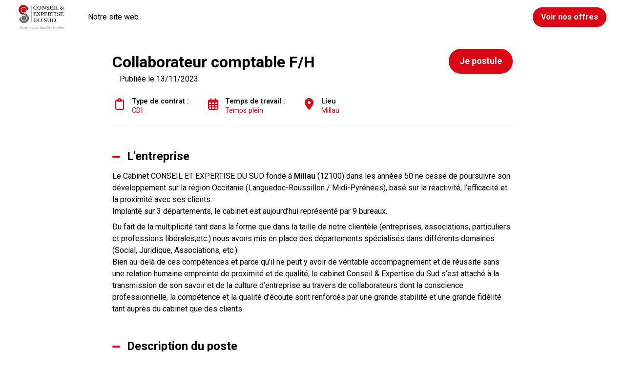

--- FILE ---
content_type: text/html; charset=utf-8
request_url: https://careers.werecruit.io/fr/conseil-et-expertise-du-sud/offres/collaborateur-comptable-e541f5
body_size: 18935
content:



 





<!DOCTYPE html>

<html lang="fr-fr"
      xmlns:og="http://ogp.me/ns#">
<head prefix="og: http://ogp.me/ns# fb: http://ogp.me/ns/fb#">
    <meta charset="utf-8">
    <meta http-equiv="X-UA-Compatible"
          content="IE=edge">
    <meta name="viewport"
          content="width=device-width, initial-scale=1">



    <title>Collaborateur comptable F/H - CDI &#xE0; Millau | CONSEIL ET EXPERTISE DU SUD</title>
    

    <meta content="website"
          property="og:type"/>
    <meta content="https://careers.werecruit.io/fr/conseil-et-expertise-du-sud/offres/collaborateur-comptable-e541f5"
          property="og:url"/>
    <meta content="careers.werecruit.io"
          property="og:site_name"/>
    <meta content="Collaborateur comptable F/H - CDI &#xE0; Millau | CONSEIL ET EXPERTISE DU SUD"
          property="og:title"/>
    <meta content="L&#x27;entreprise CONSEIL ET EXPERTISE DU SUD recherche Collaborateur comptable F/H en CDI &#xE0; Millau | Espace recrutement CONSEIL ET EXPERTISE DU SUD"
          property="og:description"/>
    <meta content="https://wio.blob.core.windows.net/werecruit/543988d2-7313-404b-8c05-54bbd6219eb1.png"
          property="og:image"/>
    <meta name="twitter:card"
          content="summary_large_image"/>
    <meta name="twitter:url"
          content="https://careers.werecruit.io/fr/conseil-et-expertise-du-sud/offres/collaborateur-comptable-e541f5"/>
    <meta name="twitter:site"
          content="@We_Recruit_"/>
    <meta name="twitter:title"
          content="Collaborateur comptable F/H - CDI &#xE0; Millau | CONSEIL ET EXPERTISE DU SUD"/>
    <meta name="twitter:description"
          content="L&#x27;entreprise CONSEIL ET EXPERTISE DU SUD recherche Collaborateur comptable F/H en CDI &#xE0; Millau | Espace recrutement CONSEIL ET EXPERTISE DU SUD"/>
    <meta name="twitter:image"
          content="https://wio.blob.core.windows.net/werecruit/543988d2-7313-404b-8c05-54bbd6219eb1.png"/>

    <meta name="title"
          content="Collaborateur comptable F/H - CDI &#xE0; Millau | CONSEIL ET EXPERTISE DU SUD"/>
    <meta name="description"
          content="L&#x27;entreprise CONSEIL ET EXPERTISE DU SUD recherche Collaborateur comptable F/H en CDI &#xE0; Millau | Espace recrutement CONSEIL ET EXPERTISE DU SUD"/>
        <meta name="dcterms.created"
              content="2023-11-13"/>
        <meta name="dcterms.modified"
              content="2023-11-13"/>

        <meta name="robots"
              content="noindex, nofollow"/>

    <link rel="canonical"
          href="https://careers.werecruit.io/fr/conseil-et-expertise-du-sud/offres/collaborateur-comptable-e541f5"/>

            <link rel="alternate"
                  hreflang="fr-fr"
                  href="https://careers.werecruit.io/fr/conseil-et-expertise-du-sud/offres/collaborateur-comptablee541f5" />

    <link rel="alternate"
          hreflang="x-default"
          href="https://careers.werecruit.io/conseil-et-expertise-du-sud"/>

    
        <link rel="shortcut icon"
              href="/Content/wr-theme/images/favicon.ico">
        <link rel="apple-touch-icon"
              sizes="180x180"
              href="/apple-touch-icon.png">
        <link rel="icon"
              type="image/png"
              sizes="32x32"
              href="/favicon-32x32.png">
        <link rel="icon"
              type="image/png"
              sizes="16x16"
              href="/favicon-16x16.png">

    
    

    <link rel="stylesheet" href="https://cdn.jsdelivr.net/npm/bootstrap@4.6.2/dist/css/bootstrap.min.css" integrity="sha384-xOolHFLEh07PJGoPkLv1IbcEPTNtaed2xpHsD9ESMhqIYd0nLMwNLD69Npy4HI+N" crossorigin="anonymous" />

    <!-- Fonts -->
    <link rel="stylesheet" href="https://wio.blob.core.windows.net/cdn/assets/fontawesome/css/brands.min.css" />
    <link rel="stylesheet" href="https://wio.blob.core.windows.net/cdn/assets/fontawesome/css/fontawesome.min.css" />
    <link rel="stylesheet" href="https://wio.blob.core.windows.net/cdn/assets/fontawesome/css/solid.min.css" />
    <link rel="stylesheet" href="https://wio.blob.core.windows.net/cdn/assets/fontawesome/css/regular.min.css" />

    <style>
        .random-8645c2b3-c018-40de-9556-37b6484f37ef{
            color: #000000 !important; font-family: Roboto;
        }

        .random-8645c2b3-c018-40de-9556-37b6484f37ef:hover,
        .random-8645c2b3-c018-40de-9556-37b6484f37ef.active-page,
        .dropdown-toggle:hover i,
        .dropdown-wrap .dropdown-toggle.random-8645c2b3-c018-40de-9556-37b6484f37ef.active-page i {
            color: #000000 !important;
        }

        .nav-item.dropdown.dropdown-wrap .dropdown-menu {
            background-color: rgba(255,255,255,1);
        }

    </style>

        <link href="https://fonts.googleapis.com/css?family=Roboto%7CRoboto:ital,wght@0,600;1,600,0,700;1,700&display=swap" rel="stylesheet" />

    
    
        <link rel="stylesheet" href="/bundles/jobs/css-light.css?v=VAcvbmH_m5acXY0XUREVNy3ea7A" />
    

    <!--[if lt IE 9]>
        <script src="https://oss.maxcdn.com/html5shiv/3.7.2/html5shiv.min.js"></script>
        <script src="https://oss.maxcdn.com/respond/1.4.2/respond.min.js"></script>
    <![endif]-->



    <!-- Default styles -->
    <style>
       .color1 { color: #DC0714; } .color1:focus { color: #DC0714; } .background-color1 { background-color: #DC0714; } .border-color1 { border-color: #DC0714 !important; } .hover-color1:hover { color: #DC0714 !important; } .focus-color1:focus { border-color: #DC0714 !important; } .focus-color1:focus { box-shadow: 0 1px 1px 0 #DC0714 !important; } .before-color1::before { color: #DC0714 !important; } .before-background1::before { background: #DC0714 !important; } .hover-before-background1:hover::before { background: #DC0714 !important; } .checkbox-color1:checked+label::before { background: #DC0714 !important; } .custom-control-label-background1:hover+span.hover { background: #DC0714 !important; } .checkbox-color1:checked+.custom-control-label-background1+span.hover { background: #DC0714 !important; } .progressbar-color1 { color: #DC0714; } .progressbar-color1::-webkit-progress-value { background-color: #DC0714; } .progressbar-color1::-moz-progress-bar { background-color: #DC0714; } .rich-text a:hover { color: #DC0714; } .color2 { color: #747373; } .color2:focus { color: #747373; } .background-color2 { background-color: #747373; } .border-color2 { border-color: #747373 ; } .hover-color2:hover { color: #747373;} .color3 { color: #737373; } .color3:focus { color: #737373; } .background-color3 { background-color: #737373; } .border-color3 { border-color: #737373 ; } .hover-color3:hover { color: #737373 !important;} .color4 { color: #ffffff; } .color4:focus { color: #ffffff; } .color5 { color: #000000; } .color5:focus { color: #000000; } .background-color5 { background-color: #000000; } 
       .font1 { font-family: Roboto; } .font2 { font-family: Roboto; } 
       .button-style {font-family: Roboto;border-radius: 25px;-webkit-box-shadow: 0 0.125rem 0.25rem rgba(0, 0, 0, .075);box-shadow: 0 0.125rem 0.25rem rgba(0, 0, 0, .075);}.button-style.cta-primary {font-family: Roboto;border: 2px solid #DC0714;background-color: #DC0714;color: white;}.button-style.cta-primary:hover {font-family: Roboto;background-color: white;color: #DC0714;}.button-style.cta-secondary {font-family: Roboto;border: 2px solid transparent;background: white;border-color: #DC0714;color: #DC0714;}.button-style.cta-secondary:hover {font-family: Roboto;color: white;background: #DC0714;}
    </style>

    
    <link rel="manifest"
          href="/site.webmanifest">
    <link rel="mask-icon"
          href="/safari-pinned-tab.svg"
          color="#5bbad5">
    <meta name="msapplication-TileColor"
          content="#da532c">
    <meta name="theme-color"
          content="#ffffff">


    <script type="text/javascript">!function(T,l,y){var S=T.location,k="script",D="instrumentationKey",C="ingestionendpoint",I="disableExceptionTracking",E="ai.device.",b="toLowerCase",w="crossOrigin",N="POST",e="appInsightsSDK",t=y.name||"appInsights";(y.name||T[e])&&(T[e]=t);var n=T[t]||function(d){var g=!1,f=!1,m={initialize:!0,queue:[],sv:"5",version:2,config:d};function v(e,t){var n={},a="Browser";return n[E+"id"]=a[b](),n[E+"type"]=a,n["ai.operation.name"]=S&&S.pathname||"_unknown_",n["ai.internal.sdkVersion"]="javascript:snippet_"+(m.sv||m.version),{time:function(){var e=new Date;function t(e){var t=""+e;return 1===t.length&&(t="0"+t),t}return e.getUTCFullYear()+"-"+t(1+e.getUTCMonth())+"-"+t(e.getUTCDate())+"T"+t(e.getUTCHours())+":"+t(e.getUTCMinutes())+":"+t(e.getUTCSeconds())+"."+((e.getUTCMilliseconds()/1e3).toFixed(3)+"").slice(2,5)+"Z"}(),iKey:e,name:"Microsoft.ApplicationInsights."+e.replace(/-/g,"")+"."+t,sampleRate:100,tags:n,data:{baseData:{ver:2}}}}var h=d.url||y.src;if(h){function a(e){var t,n,a,i,r,o,s,c,u,p,l;g=!0,m.queue=[],f||(f=!0,t=h,s=function(){var e={},t=d.connectionString;if(t)for(var n=t.split(";"),a=0;a<n.length;a++){var i=n[a].split("=");2===i.length&&(e[i[0][b]()]=i[1])}if(!e[C]){var r=e.endpointsuffix,o=r?e.location:null;e[C]="https://"+(o?o+".":"")+"dc."+(r||"services.visualstudio.com")}return e}(),c=s[D]||d[D]||"",u=s[C],p=u?u+"/v2/track":d.endpointUrl,(l=[]).push((n="SDK LOAD Failure: Failed to load Application Insights SDK script (See stack for details)",a=t,i=p,(o=(r=v(c,"Exception")).data).baseType="ExceptionData",o.baseData.exceptions=[{typeName:"SDKLoadFailed",message:n.replace(/\./g,"-"),hasFullStack:!1,stack:n+"\nSnippet failed to load ["+a+"] -- Telemetry is disabled\nHelp Link: https://go.microsoft.com/fwlink/?linkid=2128109\nHost: "+(S&&S.pathname||"_unknown_")+"\nEndpoint: "+i,parsedStack:[]}],r)),l.push(function(e,t,n,a){var i=v(c,"Message"),r=i.data;r.baseType="MessageData";var o=r.baseData;return o.message='AI (Internal): 99 message:"'+("SDK LOAD Failure: Failed to load Application Insights SDK script (See stack for details) ("+n+")").replace(/\"/g,"")+'"',o.properties={endpoint:a},i}(0,0,t,p)),function(e,t){if(JSON){var n=T.fetch;if(n&&!y.useXhr)n(t,{method:N,body:JSON.stringify(e),mode:"cors"});else if(XMLHttpRequest){var a=new XMLHttpRequest;a.open(N,t),a.setRequestHeader("Content-type","application/json"),a.send(JSON.stringify(e))}}}(l,p))}function i(e,t){f||setTimeout(function(){!t&&m.core||a()},500)}var e=function(){var n=l.createElement(k);n.src=h;var e=y[w];return!e&&""!==e||"undefined"==n[w]||(n[w]=e),n.onload=i,n.onerror=a,n.onreadystatechange=function(e,t){"loaded"!==n.readyState&&"complete"!==n.readyState||i(0,t)},n}();y.ld<0?l.getElementsByTagName("head")[0].appendChild(e):setTimeout(function(){l.getElementsByTagName(k)[0].parentNode.appendChild(e)},y.ld||0)}try{m.cookie=l.cookie}catch(p){}function t(e){for(;e.length;)!function(t){m[t]=function(){var e=arguments;g||m.queue.push(function(){m[t].apply(m,e)})}}(e.pop())}var n="track",r="TrackPage",o="TrackEvent";t([n+"Event",n+"PageView",n+"Exception",n+"Trace",n+"DependencyData",n+"Metric",n+"PageViewPerformance","start"+r,"stop"+r,"start"+o,"stop"+o,"addTelemetryInitializer","setAuthenticatedUserContext","clearAuthenticatedUserContext","flush"]),m.SeverityLevel={Verbose:0,Information:1,Warning:2,Error:3,Critical:4};var s=(d.extensionConfig||{}).ApplicationInsightsAnalytics||{};if(!0!==d[I]&&!0!==s[I]){var c="onerror";t(["_"+c]);var u=T[c];T[c]=function(e,t,n,a,i){var r=u&&u(e,t,n,a,i);return!0!==r&&m["_"+c]({message:e,url:t,lineNumber:n,columnNumber:a,error:i}),r},d.autoExceptionInstrumented=!0}return m}(y.cfg);function a(){y.onInit&&y.onInit(n)}(T[t]=n).queue&&0===n.queue.length?(n.queue.push(a),n.trackPageView({})):a()}(window,document,{
src: "https://js.monitor.azure.com/scripts/b/ai.2.min.js", // The SDK URL Source
crossOrigin: "anonymous", 
cfg: { // Application Insights Configuration
    connectionString: 'InstrumentationKey=e2ac5df8-e7ab-46c9-acd6-3b0f9ca372bd;IngestionEndpoint=https://westeurope-0.in.applicationinsights.azure.com/;LiveEndpoint=https://westeurope.livediagnostics.monitor.azure.com/'
}});</script>
</head>
<body>



<div class="wrapper">
<div class="navbar-wrap font2"
     style="background-color: rgba(255,255,255,1)">

    <!-- Desktop menu -->
    <nav class="navbar navbar-expand-md navbar-light"
         style="background-color: rgba(255,255,255,1)">
            <a class="navbar-brand"
               href="https://careers.werecruit.io/fr/conseil-et-expertise-du-sud">
                <img id="logo" src="https://wio.blob.core.windows.net/werecruit/543988d2-7313-404b-8c05-54bbd6219eb1.png" alt="logo"/>
            </a>
        <div class="navbar-toggler btn d-md-none random-8645c2b3-c018-40de-9556-37b6484f37ef"
             id="sidebarCollapse"
             role="menu"
             data-toggle="collapse"
             data-target="#navbarToggler"
             aria-expanded="false">
            <div class="hamburger hamburger--squeeze">
                <div class="hamburger-box">
                    <div class="hamburger-inner"></div>
                </div>
            </div>
            <span class="d-block menu-text">Menu</span>
        </div>

        <div class="nav-container d-none d-md-flex">
            <ul class="navbar-nav overflow-hidden"
                id="main-menu">
                            <li class="nav-item responsive-item" data-sortOrder="4">
                                



<style>
    .random-ca094578-b73e-4dc3-8b98-cfa9aa4a98fb{
        color: #000000 !important; font-family: Roboto;
    }

    .random-ca094578-b73e-4dc3-8b98-cfa9aa4a98fb:hover{
        color: #000000 !important; 
    }
</style>


    <a href="http://www.sec.li/"
       class="color1 hover-color2 random-ca094578-b73e-4dc3-8b98-cfa9aa4a98fb "
       target="_blank">
        Notre site web
    </a>

                            </li>
            </ul>

            <div class="nav-item dropdown dropdown-wrap nav-overflow">
                <button class="dropdown-toggle color1 hover-color2 random-8645c2b3-c018-40de-9556-37b6484f37ef "
                        aria-haspopup="true"
                        aria-expanded="false">
                    Plus
                    <i class="fas fa-angle-down ml-2"></i>
                </button>
                <div class="dropdown-menu">
                    <ul id="menu2">
                    </ul>
                </div>
            </div>

            <ul class="navbar-cta">
                    <li class="cta-item">
                        



    <a class="button font2  cta-primary button-style" href="/fr/redirectToPage/6248#block-c6a20597-5611-4114-932e-a885817ae47f">
        Voir nos offres
    </a>

                    </li>

            </ul>
        </div>
    </nav>
</div>
  
<!-- Smartphone menu -->
<div class="slide-menu font2 d-md-none"
     style="background-color: rgba(255,255,255,1)"
     id="sidebar">
    <ul>
                    <li class="nav-item">
                        



<style>
    .random-83bc2edb-3355-42d1-af7b-8a4f7a5f81a3{
        color: #000000 !important; font-family: Roboto;
    }

    .random-83bc2edb-3355-42d1-af7b-8a4f7a5f81a3:hover{
        color: #000000 !important; 
    }
</style>


    <a href="http://www.sec.li/"
       class="color1 hover-color2 random-83bc2edb-3355-42d1-af7b-8a4f7a5f81a3 separator"
       target="_blank">
        Notre site web
    </a>

                    </li>


        <li class="nav-item nav-buttons row m-0">
                <div class="col-12 col-sm-6 p-0">
                    



    <a class="button font2  cta-primary button-style" href="/fr/redirectToPage/6248#block-c6a20597-5611-4114-932e-a885817ae47f">
        Voir nos offres
    </a>

                </div>
        </li>
    </ul>
</div>

<div class="main-container show"
     id="content">

        <nav class="fixed-nav font2 offer-nav">
            <div class="row nav-wrap">
                    <div class="font1 post-title">
Collaborateur comptable F/H                    </div>
                    <div class="apply-btn">
                        <div class="col-12 col-md-auto cta-apply p-0">
                            <span class="button cta-primary button-style">
Je postule &#xE0; cette offre                            </span>
                        </div>
                    </div>
            </div>
        </nav>


    
















<article class="single-offre font2 color5 first-block"
         id="block-f5699408-cd32-42db-8050-915253abea58"
         style="background-color: #ffffff">
<div>
    <div class="post-title row">
        <div class="col-12 col-md-8 col-lg-9">
            <h1 class="font1 color5 h2 bloc-title mt-2 mb-2 bloc-title"
                style="color: #000000 !important; font-family: Roboto;">
                Collaborateur comptable F/H
            </h1>
        </div>

            <div class="col-12 col-md-4 col-lg-3 cta-apply">
                



    <span class="button font2  cta-primary button-style">
        Je postule
    </span>

            </div>
    </div>
    <div class="col-12">
            <span class="d-inline">
                Publi&#xE9;e le               
                13/11/2023
            </span>
    </div>
    <div class="overview mt-2 mb-5">
        <ul class="row py-2">
                <li class="col-12 col-sm-auto"
                    style="color: #DC0714 !important; font-family: Roboto;">
                    <i class="far fa-clipboard"></i>
                    <p style="color: #DC0714 !important; font-family: Roboto;">
                        <span>
                            Type de contrat :&nbsp;
                        </span>
                        CDI
                    </p>
                </li>
                <li class="col-12 col-sm-auto"
                    style="color: #DC0714 !important; font-family: Roboto;">
                    <i class="far fa-calendar-alt">
                    </i>
                    <p style="color: #DC0714 !important; font-family: Roboto;">
                        <span>
                            Temps de travail :&nbsp;
                        </span>
Temps plein                    </p>
                </li>
                <li class="col-12 col-sm-auto"
                    style="color: #DC0714 !important; font-family: Roboto;">
                    <i class="fas fa-map-marker-alt">
                    </i>
                    <p style="color: #DC0714 !important; font-family: Roboto;">
                        <span>
                            Lieu
                        </span>
                        Millau
                    </p>
                </li>

        </ul>
    </div>
    <div class="description rich-text border-color1 mb-5">
            <div>
                <h2 style="color: #000000 !important; font-family: Roboto;"
                    class="h4 description-subtitle before-background1">
                    L&#x27;entreprise
                </h2>
                <p>Le Cabinet CONSEIL ET EXPERTISE DU SUD fond&eacute; &agrave; <strong>Millau</strong> (12100) dans les ann&eacute;es 50 ne cesse de poursuivre son d&eacute;veloppement sur la r&eacute;gion Occitanie (Languedoc-Roussillon / Midi-Pyr&eacute;n&eacute;es), bas&eacute; sur la r&eacute;activit&eacute;, l&rsquo;efficacit&eacute; et la proximit&eacute; avec ses clients.&nbsp;</p>
<p>Implant&eacute; sur 3 d&eacute;partements, le cabinet est aujourd&rsquo;hui repr&eacute;sent&eacute; par 9 bureaux.</p>
<p>Du fait de la multiplicit&eacute; tant dans la forme que dans la taille de notre client&egrave;le (entreprises, associations, particuliers et professions lib&eacute;rales,etc.) nous avons mis en place des d&eacute;partements sp&eacute;cialis&eacute;s dans diff&eacute;rents domaines (Social, Juridique, Associations, etc.).</p>
<p>Bien au-del&agrave; de ces comp&eacute;tences et parce qu&rsquo;il ne peut y avoir de v&eacute;ritable accompagnement et de r&eacute;ussite sans une relation humaine empreinte de proximit&eacute; et de qualit&eacute;, le cabinet Conseil &amp; Expertise du Sud s&rsquo;est attach&eacute; &agrave; la transmission de son savoir et de la culture d&rsquo;entreprise au travers de collaborateurs dont la conscience professionnelle, la comp&eacute;tence et la qualit&eacute; d&rsquo;&eacute;coute sont renforc&eacute;s par une grande stabilit&eacute; et une grande fid&eacute;lit&eacute; tant aupr&egrave;s du cabinet que des clients.</p>
            </div>


            <div>
                <h2 style="color: #000000 !important; font-family: Roboto;"
                    class="h4 description-subtitle before-background1">
                    Description du poste</h2>
                <p>Vous serez en relation direct avec l'expert-comptable du Cabinet,</p>
<p>Vous g&eacute;rez un portefeuille de clients dans des secteurs d'activit&eacute; vari&eacute;s.</p>
<p>Vous vous occuperez de :</p>
<ul>
<li>l&rsquo;organisation administrative et comptable du client.</li>
<li>la tenue, informations pr&eacute;visionnelles, r&eacute;vision, &eacute;tablissement des comptes annuels.</li>
<li>du conseil.</li>
</ul>
<p>Vous serez l&rsquo;interlocuteur privil&eacute;gi&eacute; des clients qui vous seront confi&eacute;s.</p>
<p>Vous travaillerez avec des outils modernes (AGORA, TEAMS,etc.)</p>
            </div>

            <div>
                <h2 style="color: #000000 !important; font-family: Roboto;"
                    class="h4 description-subtitle before-background1">
                    Profil recherch&#xE9;</h2>
                <ul>
<li>Vous &ecirc;tes autonome et rigoureux.</li>
<li>Vous disposez d'un bon contact et relationnel client</li>
</ul>
            </div>


        <!-- Language -->


        <div>
            <p>Réf: e541f536-5492-4a96-839d-551f907ffc04</p>
        </div>
    </div>


    <section class="container offer-form position-filled">
        <div class="row">
            <div class="col-lg-12 col-md-12 col-sm-12 col-xs-12 mb-5">
                <div class="col-lg-12 col-md-12 col-sm-12 col-xs-12">
                    <div class="text-center">
                            <p>Le poste n&#x27;est plus &#xE0; pourvoir.</p>
                    </div>
                </div>
            </div>
        </div>
    </section>

    <div class="rsn-wrap color5 font2">
        <span class="w-100 d-block center my-2">
Partager l&#x27;offre        </span>
        <ul class="">
            <li class="">
                <a href="https://www.facebook.com/sharer.php?u=https://careers.werecruit.io/fr/conseil-et-expertise-du-sud/offres/collaborateur-comptable-e541f5"
                   name="fb_share"
                   target="_blank"
                   class="hover-color1">
                    <span>
                        <i class="fab fa-facebook-f"></i>
                    </span>
                </a>
            </li>
                <li class="">
                    <a href="https://twitter.com/intent/tweet/?url=https://careers.werecruit.io/fr/conseil-et-expertise-du-sud/offres/collaborateur-comptable-e541f5&text=Postulez à cette offre -->&via=We_Recruit_"
                       target="_blank"
                       class="hover-color1">
                        <span>
                            <i class="fa-brands fa-x-twitter"></i>
                        </span>
                    </a>
                </li>
                <li class="">
                    <a href="http://www.linkedin.com/shareArticle?mini=true&url=https://careers.werecruit.io/fr/conseil-et-expertise-du-sud/offres/collaborateur-comptable-e541f5&title=Postulez à cette offre"
                       target="_blank"
                       class="hover-color1">
                        <span>
                            <i class="fab fa-linkedin-in"></i>
                        </span>
                    </a>
                </li>
                <li class="">
                    <a href="mailto:?subject=Postulez à cette Offre&body=https://careers.werecruit.io/fr/conseil-et-expertise-du-sud/offres/collaborateur-comptable-e541f5"
                       target="_blank"
                       class="hover-color1">
                        <span>
                            <i class="far fa-envelope"></i>
                            <!-- <span class="d-none d-sm-block">Partager par email</span> -->
                        </span>
                    </a>
                </li>
        </ul>
    </div>

</div>
</article>
         
<script src="https://code.jquery.com/jquery-3.6.0.min.js" integrity="sha256-/xUj+3OJU5yExlq6GSYGSHk7tPXikynS7ogEvDej/m4=" crossorigin="anonymous"></script>

    <script src="https://cdnjs.cloudflare.com/ajax/libs/jquery-validate/1.19.3/jquery.validate.min.js" integrity="sha512-37T7leoNS06R80c8Ulq7cdCDU5MNQBwlYoy1TX/WUsLFC2eYNqtKlV0QjH7r8JpG/S0GUMZwebnVFLPd6SU5yg==" crossorigin="anonymous" referrerpolicy="no-referrer"></script>

    <script type="didomi/javascript" data-vendor="facebook">
        (function(d, s, id) {
            var js, fjs = d.getElementsByTagName(s)[0];
            if (d.getElementById(id)) {
                return;
            }
            js = d.createElement(s);
            js.id = id;
            js.src = "//connect.facebook.net/fr_FR/sdk.js#xfbml=1&version=v2.3";
            fjs.parentNode.insertBefore(js, fjs);
        }(document, 'script', 'facebook-jssdk'));
    </script>


    <script type="didomi/javascript" data-vendor="twitter">
        window.twttr = (function(d, s, id) {
            var js,
                fjs = d.getElementsByTagName(s)[0],
                t = window.twttr || {};
            if (d.getElementById(id)) return t;
            js = d.createElement(s);
            js.id = id;
            js.src = "https://platform.twitter.com/widgets.js";
            fjs.parentNode.insertBefore(js, fjs);

            t._e = [];
            t.ready = function(f) {
                t._e.push(f);
            };

            return t;
        }(document, "script", "twitter-wjs"));
    </script>


    <script type="text/javascript">
        $(".dropdown dt a").on('click',
            function() {
                $('ul[data-id=' + $(this).attr('data-id') + ']').slideToggle('fast');
            });

        $(document).bind('click',
            function(e) {
                var $clicked = $(e.target);
                if (!$clicked.parents().hasClass("dropdown")) {
                    $(".dropdown dd ul").hide();
                }
            });

        $('.mutliSelect input[type="checkbox"]').on('click',
            function() {
                var inputId = $(this).attr('class');
                var selectId = inputId.replace('custom-control-input checkbox-color1 checkbox-element question-', "");
                var title = $(this).closest('.mutliSelect').find('input[type="checkbox"]').val(),
                    title = $(this).val() + ",";

                if ($(this).is(':checked')) {
                    var html = '<span title="' + title + '">' + title + '</span>';
                    $('.multiSel-' + selectId).append(html);
                    $(".hida-" + selectId).hide();
                } else {
                    $('span[title="' + title + '"]').remove();
                    var ret = $(".hida");
                    $('.dropdown dt a').append(ret);

                }
            });
    </script>

    <script type="text/javascript">
        var isSafari = !!navigator.userAgent.match(/Version\/[\d\.]+.*Safari/);
        if (isSafari) {
            var form = document.getElementById('form'); // form has to have ID: <form id="formID">
            form.noValidate = true;
            form.addEventListener('submit',
                function(event) { // listen for form submitting
                    if (!event.target.checkValidity()) {
                        event.preventDefault(); // dismiss the default functionality
                        document.getElementById('errorMessageDiv').style.display = 'block';
                    }
                },
                false);
        }
    </script>

    <script type="text/javascript">
        var questions =
            [];

        questions.forEach(
            function(q) {
                $('.question-' + q.id)
                    .click(
                        function() {
                            if (q.type === 2 || q.type === 3) {
                                var query = q.choices.find(
                                    function(c) {
                                        return $('#question-' + c.id).is(':checked');
                                    });
                                if (query) {
                                    $('.question-' + q.id).attr("required", false);
                                } else {
                                    $('.question-' + q.id).attr("required", true);
                                }

                            }

                        });
            });


    </script>
        <script type="didomi/javascript" data-vendor="c:indeed-3K8TJDqt">
            (function(d, s, id) {
                var js, iajs = d.getElementsByTagName(s)[0];
                if (d.getElementById(id)) {
                    return;
                }
                js = d.createElement(s);
                js.id = id;
                js.async = true;
                js.src = "https://apply.indeed.com/indeedapply/static/scripts/app/bootstrap.js?hl=fr";
           
                iajs.parentNode.insertBefore(js, iajs);
            }(document, 'script', 'indeed-apply-js'));
        </script>

    <script type="text/javascript">
        $(".checkbox-element").each((index, element)=>{
        $(element).on('click', function(){
            var $this = $(this);
            var questionId = $this.data('question-id');
            var otherCheckboxes = $('.question-'+questionId);
            var checkedElements = otherCheckboxes.toArray().filter(i=>$(i).is(':checked'));
            var questionInput = $("#question-"+questionId);
            questionInput.val(checkedElements.length ? "OK":"");
            questionInput.trigger('focus');
            questionInput.trigger('blur');
            window.formValidator.element("#question-"+questionId);
        })
    })
    </script>
    <script type="text/javascript">
        $(document).ready(function() {
            $('.description-blocks a').attr('target', '_blank');
            $('input[type="file"]').each(function(index, element){
                    $(this).change(function(){
                    $(this).blur().focus().blur();
                });
            })
        });
        $('#form').on('keyup keypress', function(e) {
            var keyCode = e.keyCode || e.which;
            if (keyCode === 13) {
                e.preventDefault();
                return false;
            }
        });
        $.validator.methods.phoneNumber = function(value, element) {
            return this.optional(element) || /^((\+\d{1,3}(-| )?\(?\d\)?(-| )?\d{1,5})|(\(?\d{2,6}\)?))(-| )?(\d{3,4})(-| )?(\d{4})(( x| ext)\d{1,5}){0,1}$/.test(value);
        };
        window.formValidator = $("#form").validate({
            ignore: [],
            rules: {
                phone: {
                    required: true,
                    phoneNumber: true
                },
            },
            errorPlacement: function(error, element) {
                console.log(error, element);
                error.addClass('invalid-feedback');
                if (element.is('input[type=radio], input[type=checkbox]')) {
                    element.parent().parent().append(error);
                } else {
                    error.insertAfter(element);
                }
            },
            highlight: function(element, errorClass, validClass) {
                $element = $(element);
                if ($element.is('input[type=hidden].qcm-field')) {
                    var questionId = $element.data('question-id');
                    var div = $('div[data-question-id="' + questionId + '"]');
                    div.addClass(errorClass);
                    div.find("button").addClass(errorClass);
                    div.removeClass(validClass);
                    div.find("button").removeClass(validClass);
                } else {
                    $element.parent().addClass(errorClass).removeClass(validClass);
                    $element.addClass(errorClass).removeClass(validClass);
                    $element.parent().find("button").addClass(errorClass).removeClass(validClass);
                }
            },
            unhighlight: function(element, errorClass, validClass) {
                $element = $(element);
                if ($element.is('input[type=hidden].qcm-field')) {
                    var questionId = $element.data('question-id');
                    var div = $('div[data-question-id="' + questionId + '"]');
                    div.addClass(validClass);
                    div.find("button").addClass(validClass);
                    div.removeClass(errorClass);
                    div.find("button").removeClass(errorClass);
                } else {
                    $(element).parent().removeClass(errorClass).addClass(validClass);
                    $(element).addClass(validClass).removeClass(errorClass);
                    $(element).parent().find("button").addClass(validClass).removeClass(errorClass);
                }
            },
            submitHandler: function(form) {
                var shouldSubmit = true;
                if (shouldSubmit) {
                    form.submit();
                    var button = $('button[type="submit"]');
                    $('#loader').removeClass("hidden");
                    $('#submit-button').addClass("hidden");
                    $($('.cta-apply')[0]).addClass('hidden');
                    $($('.cta-apply')[1]).addClass('hidden')
                    setTimeout(function() {
                        button.attr('disabled', 'disabled');
                        button.prop('disabled', true);
                    }, 0);
                }
            },
            errorClass: "is-invalid",
            validClass: "is-valid",
        });
        jQuery(document).ready(function($) {
            $(document).on('click', '.dropdown-menu', function(e) {
                e.stopImmediatePropagation();
                e.stopPropagation();
            });
        });
        jQuery.extend(jQuery.validator.messages, {
            required: "Ce champ est obligatoire",
            phoneNumber: "Ce numéro de téléphone est invalide",
            email: "Veuillez indiquer une adresse e-mail valide",
        });


    </script>

    <script type="text/javascript">
        var placeSearch;
        var autocompletes = [];
        var componentForm = {
            street_number: 'short_name',
            route: 'long_name',
            locality: 'long_name',
            administrative_area_level_1: 'short_name',
            country: 'long_name',
            postal_code: 'short_name'
        };

        function initAutocompletes() {
            $('.custom-autocomplete').each((index, element) => {
                autocompletes.push({
                    element: element,
                    autocomplete: new google.maps.places.Autocomplete(element, { types: ['geocode'] })
                });
            });
        }
        function geolocate(element) {
            if (navigator.geolocation) {
                navigator.geolocation.getCurrentPosition(function(position) {
                    var geolocation = {
                        lat: position.coords.latitude,
                        lng: position.coords.longitude
                    };
                    var circle = new google.maps.Circle({
                        center: geolocation,
                        radius: position.coords.accuracy
                    });
                    var autocomplete = autocompletes.find(i => i.element === element).autocomplete;
                    autocomplete.setBounds(circle.getBounds());
                });
            }
        }
    </script>
    <script src="https://maps.googleapis.com/maps/api/js?key=AIzaSyD4PJill3qHrUSFpRn_ujYZ-TVUygdIvsY&libraries=places&callback=initAutocompletes" async defer></script>


    <script type="text/javascript">
        $(function() {
            $(".datepicker").each(
                function(index, element) {
                    var $elem = $(element);
                    $elem.datepicker($.datepicker.regional["fr"]);
                });
            $(".ui-datepicker").addClass("font2");
        });
    </script>





<section class="default-block "
         id="block-283ea8ca-408c-46a7-9010-289c257df364"
         style="background-color: #ffffff">
             <h2 class="font1 color5 mb-4 bloc-title center"
                 style="color: #000000 !important; font-family: Roboto;">
                 Nos derni&#xE8;res offres
             </h2>

    <div class="wrap-offers2 font2">
        <ul class="wrap-offres row m-0">
                <li class="single-offre2 col-12 col-sm-6 col-md-12 p-xs-0 p-md-0">
                    <a href="https://careers.werecruit.io/fr/conseil-et-expertise-du-sud/offres/gestionnaire-de-paie-f10341">
                        <div class="img-wrap picture">
                                    <img src="https://wio.blob.core.windows.net/werecruit/543988d2-7313-404b-8c05-54bbd6219eb1.png"
                                         alt="Logo CONSEIL ET EXPERTISE DU SUD"/>
                        </div>
                        <div>
                            <h3 class="h5 color5"
                                style="">
                                Gestionnaire de paie F/H
                            </h3>
                            <div class="overview">
                                <ul>
                                        <li>
                                            <i class="far fa-clipboard"
                                               style="">
                                            </i>
                                            <p style="">
                                                CDI
                                            </p>
                                        </li>
                                        <li>
                                            <i class="far fa-calendar-alt"
                                               style="">
                                            </i>
                                            <p style="">
Temps plein                                            </p>
                                        </li>
                                        <li>
                                            <i class="fas fa-map-marker-alt"
                                               style="">
                                            </i>
                                            <p style="">
                                                Saint-Affrique
                                            </p>
                                        </li>
                                </ul>
                            </div>
                        </div>
                        <div class="button-wrap">
                            



    <span class="button font2  cta-secondary button-style">
        Je postule
    </span>

                        </div>
                    </a>
                </li>
                <li class="single-offre2 col-12 col-sm-6 col-md-12 p-xs-0 p-md-0">
                    <a href="https://careers.werecruit.io/fr/conseil-et-expertise-du-sud/offres/gestionnaire-de-paie-e54920">
                        <div class="img-wrap picture">
                                    <img src="https://wio.blob.core.windows.net/werecruit/543988d2-7313-404b-8c05-54bbd6219eb1.png"
                                         alt="Logo CONSEIL ET EXPERTISE DU SUD"/>
                        </div>
                        <div>
                            <h3 class="h5 color5"
                                style="">
                                Gestionnaire de paie F/H
                            </h3>
                            <div class="overview">
                                <ul>
                                        <li>
                                            <i class="far fa-clipboard"
                                               style="">
                                            </i>
                                            <p style="">
                                                CDI
                                            </p>
                                        </li>
                                        <li>
                                            <i class="far fa-calendar-alt"
                                               style="">
                                            </i>
                                            <p style="">
Temps plein                                            </p>
                                        </li>
                                        <li>
                                            <i class="fas fa-map-marker-alt"
                                               style="">
                                            </i>
                                            <p style="">
                                                Millau
                                            </p>
                                        </li>
                                </ul>
                            </div>
                        </div>
                        <div class="button-wrap">
                            



    <span class="button font2  cta-secondary button-style">
        Je postule
    </span>

                        </div>
                    </a>
                </li>
                <li class="single-offre2 col-12 col-sm-6 col-md-12 p-xs-0 p-md-0">
                    <a href="https://careers.werecruit.io/fr/conseil-et-expertise-du-sud/offres/collaborateurtrice-comptable-e9dd69">
                        <div class="img-wrap picture">
                                    <img src="https://wio.blob.core.windows.net/werecruit/543988d2-7313-404b-8c05-54bbd6219eb1.png"
                                         alt="Logo CONSEIL ET EXPERTISE DU SUD"/>
                        </div>
                        <div>
                            <h3 class="h5 color5"
                                style="">
                                Collaborateur(trice) comptable F/H
                            </h3>
                            <div class="overview">
                                <ul>
                                        <li>
                                            <i class="far fa-clipboard"
                                               style="">
                                            </i>
                                            <p style="">
                                                CDI
                                            </p>
                                        </li>
                                        <li>
                                            <i class="far fa-calendar-alt"
                                               style="">
                                            </i>
                                            <p style="">
Temps plein                                            </p>
                                        </li>
                                        <li>
                                            <i class="fas fa-map-marker-alt"
                                               style="">
                                            </i>
                                            <p style="">
                                                Saint-Affrique
                                            </p>
                                        </li>
                                </ul>
                            </div>
                        </div>
                        <div class="button-wrap">
                            



    <span class="button font2  cta-secondary button-style">
        Je postule
    </span>

                        </div>
                    </a>
                </li>
                <li class="single-offre2 col-12 col-sm-6 col-md-12 p-xs-0 p-md-0">
                    <a href="https://careers.werecruit.io/fr/conseil-et-expertise-du-sud/offres/collaborateur-comptable-a454d8">
                        <div class="img-wrap picture">
                                    <img src="https://wio.blob.core.windows.net/werecruit/543988d2-7313-404b-8c05-54bbd6219eb1.png"
                                         alt="Logo CONSEIL ET EXPERTISE DU SUD"/>
                        </div>
                        <div>
                            <h3 class="h5 color5"
                                style="">
                                Collaborateur comptable F/H
                            </h3>
                            <div class="overview">
                                <ul>
                                        <li>
                                            <i class="far fa-clipboard"
                                               style="">
                                            </i>
                                            <p style="">
                                                CDI
                                            </p>
                                        </li>
                                        <li>
                                            <i class="far fa-calendar-alt"
                                               style="">
                                            </i>
                                            <p style="">
Temps plein                                            </p>
                                        </li>
                                        <li>
                                            <i class="fas fa-map-marker-alt"
                                               style="">
                                            </i>
                                            <p style="">
                                                Juvignac
                                            </p>
                                        </li>
                                </ul>
                            </div>
                        </div>
                        <div class="button-wrap">
                            



    <span class="button font2  cta-secondary button-style">
        Je postule
    </span>

                        </div>
                    </a>
                </li>
        </ul>
                <div class="center">
                    <a href="/fr-fr/redirectToPage/6248">
                        



    <span class="button font2 center cta-primary button-style">
        Voir plus d&#x27;offres
    </span>

                    </a>
                </div>
    </div>
</section>




    <!-- FOOTER -->
    <a href="javascript:;"
       id="return-to-top"
       class="color1 hover-color2">
        <i class="fas fa-angle-up"></i>
    </a>
    <footer class="footer font2 col-12">
        <div class="row">
            <div class="col-footer col-logo d-none d-md-block col-12 col-md-3 mb-3">
                    <a href="https://careers.werecruit.io/fr/conseil-et-expertise-du-sud">
                        <img src="https://wio.blob.core.windows.net/werecruit/543988d2-7313-404b-8c05-54bbd6219eb1.png"
                             alt="logo"/>
                    </a>
            </div>

            <div class="col-12 col-md-9">
                <div class="row m-0">
                        <div class="col-footer col-6 col-md-3 mb-2">
                            <span class="color5 col-title">
Offres                            </span>
                            <ul>
                                    <li>
                                        <a href="https://careers.werecruit.io/fr/conseil-et-expertise-du-sud/offres/candidature-spontanee-3b8500"
                                           class="color5 hover-color2">
Candidature spontan&#xE9;e                                        </a>
                                    </li>
                            </ul>
                        </div>
                    <div class="col-footer col-6 col-md-3 mb-2">
                        <span class="color5 col-title">Liens utiles</span>
                        <ul>
                                <li>
                                    <a href="https://careers.werecruit.io/fr/conseil-et-expertise-du-sud/cookies"
                                       class="color5 hover-color2">
                                        Cookies
                                    </a>
                                </li>
                            <li>
                                <a class="color5 hover-color2" href="/fr/conseil-et-expertise-du-sud/site-map">
                                    Plan du site
                                </a>
                            </li>
                            <li>
                                <a href="https://app.werecruit.io/"
                                   class="color5 hover-color2">
                                    Connexion recruteurs
                                </a>
                            </li>
                                <li>
                                    <a href="javascript:Didomi.preferences.show()"
                                       class="color5 hover-color2">
                                        Pr&#xE9;f&#xE9;rences des cookies
                                    </a>
                                </li>
                        </ul>
                    </div>
                </div>
            </div>
        </div>
            <div class="row">
                <div class="powered text-center col-12">
                    <span class="mr-1 mb-4 pb-1 d-inline-block">Propuls&#xE9; par</span>
                    <a href="https://werecruit.com/?utm_source=site_referent&utm_medium=site_carriere_client&utm_campaign=notoriete"
                       target="_blank">
                        <img class="social-img"
                             src="https://wio.blob.core.windows.net/cdn/app/images/graphic-resources/logo-we-recruit.svg"
                             alt='We Recruit, solution de recrutement'/>
                    </a>
                    <a href="https://werecruit.com/?utm_source=site_referent&utm_medium=site_carriere_client&utm_campaign=notoriete"
                       class="sublink"
                       target="_blank">
                        Logiciel de gestion de candidature et de multidiffusion
                    </a>
                </div>
            </div>
    </footer>
    <!-- //FOOTER -->
</div>
</div>

<script src="https://cdnjs.cloudflare.com/ajax/libs/lodash.js/4.17.21/lodash.min.js" integrity="sha512-WFN04846sdKMIP5LKNphMaWzU7YpMyCU245etK3g/2ARYbPK9Ub18eG+ljU96qKRCWh+quCY7yefSmlkQw1ANQ==" crossorigin="anonymous" referrerpolicy="no-referrer"></script>

<script src="https://code.jquery.com/jquery-3.6.0.min.js" integrity="sha256-/xUj+3OJU5yExlq6GSYGSHk7tPXikynS7ogEvDej/m4=" crossorigin="anonymous"></script>

<script src="https://cdn.jsdelivr.net/npm/popper.js@1.12.9/dist/umd/popper.min.js" integrity="sha384-ApNbgh9B+Y1QKtv3Rn7W3mgPxhU9K/ScQsAP7hUibX39j7fakFPskvXusvfa0b4Q" crossorigin="anonymous"></script>

<script src="https://cdn.jsdelivr.net/npm/bootstrap@4.6.2/dist/js/bootstrap.bundle.min.js" integrity="sha384-Fy6S3B9q64WdZWQUiU+q4/2Lc9npb8tCaSX9FK7E8HnRr0Jz8D6OP9dO5Vg3Q9ct" crossorigin="anonymous"></script>

<script src="https://code.jquery.com/ui/1.13.2/jquery-ui.min.js" integrity="sha256-lSjKY0/srUM9BE3dPm+c4fBo1dky2v27Gdjm2uoZaL0=" crossorigin="anonymous"></script>

<script src="https://cdnjs.cloudflare.com/ajax/libs/jquery-easing/1.4.1/jquery.easing.min.js" integrity="sha512-0QbL0ph8Tc8g5bLhfVzSqxe9GERORsKhIn1IrpxDAgUsbBGz/V7iSav2zzW325XGd1OMLdL4UiqRJj702IeqnQ==" crossorigin="anonymous" referrerpolicy="no-referrer"></script>

<script src="https://cdnjs.cloudflare.com/ajax/libs/jquery.sticky/1.0.4/jquery.sticky.min.js" integrity="sha512-QABeEm/oYtKZVyaO8mQQjePTPplrV8qoT7PrwHDJCBLqZl5UmuPi3APEcWwtTNOiH24psax69XPQtEo5dAkGcA==" crossorigin="anonymous" referrerpolicy="no-referrer"></script>

<script src="https://cdnjs.cloudflare.com/ajax/libs/jquery-validate/1.19.5/jquery.validate.min.js" integrity="sha512-rstIgDs0xPgmG6RX1Aba4KV5cWJbAMcvRCVmglpam9SoHZiUCyQVDdH2LPlxoHtrv17XWblE/V/PP+Tr04hbtA==" crossorigin="anonymous" referrerpolicy="no-referrer"></script>



    <script src="/bundles/jobs/scripts-light.js?v=cCS0XN1UwbzfflTqTQd1pndnrwA"></script>


<script type="text/javascript">
        $('#offers-block').on('click', function (event) {
            event.preventDefault();
            var targetBlock = $(this).attr('href');
            scrollTo($(targetBlock));
        });

        function scrollTo( target ) {
            console.log(target);
            if( target.length ) {
                $("html, body").stop().animate( {
                    scrollTop: target.offset().top - 100
                }, 1000);
            }
        }
    </script>



<script type="text/javascript">
        let isFacebookApp = function () {
            let ua = navigator.userAgent || navigator.vendor || window.opera;
            return (ua.indexOf("FBAN") > -1) || (ua.indexOf("FBAV") > -1);
        };

        if (isFacebookApp()) {
           $('input[type=file]').removeAttr('accept');
        }
    </script>


    <script type="text/javascript">
            window.didomiConfig = {"$id":"1","cookies":{"$id":"2","didomiTokenCookieName":"conseil-et-expertise-du-sud-didomi-token","iabCookieName":"conseil-et-expertise-du-sud-iab","local":{"$id":"3","customDomain":"careers.werecruit.io"}},"app":{"$id":"4","name":"CONSEIL ET EXPERTISE DU SUD","logoUrl":"https://wio.blob.core.windows.net/werecruit/543988d2-7313-404b-8c05-54bbd6219eb1.png","vendors":{"$id":"5","iab":{"$id":"6","all":false,"stacks":{"$id":"7","ids":null,"auto":true},"enabled":true,"exclude":[],"include":[573],"version":2,"restrictions":[]},"include":["c:googlemap-9N3cX3nh","c:googlemap-JmVpTQhR","c:indeed-3K8TJDqt","c:googleana-4TXnJigR","c:vimeo","c:youtube","c:azure-6AVFBHt8"],"didomi":["twitter","facebook","google"]},"privacyPolicyURL":null,"essentialPurposes":["cookiesst-96VCc9mM"],"gdprAppliesGlobally":true,"gdprAppliesWhenUnknown":false},"theme":{"$id":"8","css":".didomi-button-highlight {\r\n    color: rgb(255,255,255) !important;\r\n}","font":"Roboto","color":"#DC0714","linkColor":"#747373"},"notice":{"$id":"9","content":{"$id":"10","notice":{"$id":"11","fr":"Avec votre consentement, We Recruit et \u003Ca href=\u0022javascript:Didomi.preferences.show(\u0027vendors\u0027)\u0022\u003Enos partenaires\u003C/a\u003E utilisent les cookies ou des technologies similaires pour stocker, acc\u00E9der \u00E0 et traiter des donn\u00E9es personnelles telles que vos visites \u00E0 ce site Web, les adresses IP et les identifiants des cookies. Certains partenaires ne demandent pas votre consentement pour traiter vos donn\u00E9es et se fient \u00E0 leur int\u00E9r\u00EAt commercial l\u00E9gitime. Vous pouvez r\u00E9voquer votre consentement ou vous opposer au traitement des donn\u00E9es fond\u00E9 sur l\u0027int\u00E9r\u00EAt l\u00E9gitime \u00E0 tout moment en cliquant sur \u00AB En savoir plus \u00BB ou en acc\u00E9dant \u00E0 notre Politique de confidentialit\u00E9 sur ce site Web.","en":"With your agreement, We Recruit and \u003Ca href=\u0022javascript:Didomi.preferences.show(\u0027vendors\u0027)\u0022\u003Eour partners\u003C/a\u003E use cookies or similar technologies to store, access, and process personal data like your visit on this website, IP addresses and cookie identifiers. Some partners do not ask for your consent to process your data and rely on their legitimate business interest. You can withdraw your consent or object to data processing based on legitimate interest at any time by clicking on \u201CLearn More\u201D or in our Privacy Policy on this website."}},"position":"popup","closeOnClick":false,"closeOnScroll":false,"showDataProcessing":false,"closeOnScrollThreshold":0,"daysBeforeShowingAgain":0,"closeOnScrollThresholdType":null,"closeOnClickNavigationDelay":0},"languages":{"$id":"12","default":"fr","enabled":["fr"]},"preferences":{"$id":"13","content":{"$id":"14","text":{"$id":"15","fr":"Nos partenaires et We Recruit d\u00E9posent des cookies et utilisent des informations non sensibles de votre appareil pour am\u00E9liorer leurs produits et afficher des publicit\u00E9s et contenus personnalis\u00E9s. Vous pouvez accepter ou refuser ces diff\u00E9rentes op\u00E9rations. Pour en savoir plus sur les cookies, les donn\u00E9es utilis\u00E9es, les traitements r\u00E9alis\u00E9s et les partenaires avec qui nous travaillons, vous pouvez consulter notre \u003Ca href=\u0022{privacyPolicyURL}\u0022 target=\u0022_blank\u0022\u003Epolitique de confidentialit\u00E9\u003C/a\u003E.","en":"Our partners and We Recruit place cookies, access and use non-sensitive information from your device to improve our products and personalize ads and other contents throughout this website. You may accept all or part of these operations. To learn more about cookies, partners, and how we use your data, to review your options or these operations for each partner, visit our \u003Ca href=\u0022{privacyPolicyURL}\u0022 target=\u0022_blank\u0022\u003Eprivacy policy\u003C/a\u003E."},"title":null,"textVendors":{"$id":"16","en":"You can set your consent preferences for every partner listed below individually. Click on a partner name to get more information on what it does, what data it is collecting and how it is using it.","fr":"Vous pouvez d\u00E9finir vos pr\u00E9f\u00E9rences de consentement pour chaque partenaire list\u00E9 ci-dessous individuellement. Cliquez sur le nom d\u0027un partenaire pour obtenir plus d\u0027informations sur ce qu\u0027il fait, les donn\u00E9es qu\u0027il r\u00E9colte et comment il les utilise."}},"categories":null,"showWhenConsentIsMissing":false},"regulations":null,"integrations":null,"tagManager":null}
        </script>
    <script type="text/javascript">
            window.gdprAppliesGlobally=true;(function(){function a(e){if(!window.frames[e]){if(document.body&&document.body.firstChild){var t=document.body;var n=document.createElement("iframe");n.style.display="none";n.name=e;n.title=e;t.insertBefore(n,t.firstChild)}
            else{setTimeout(function(){a(e)},5)}}}function e(n,r,o,c,s){function e(e,t,n,a){if(typeof n!=="function"){return}if(!window[r]){window[r]=[]}var i=false;if(s){i=s(e,t,n)}if(!i){window[r].push({command:e,parameter:t,callback:n,version:a})}}e.stub=true;function t(a){if(!window[n]||window[n].stub!==true){return}if(!a.data){return}
            var i=typeof a.data==="string";var e;try{e=i?JSON.parse(a.data):a.data}catch(t){return}if(e[o]){var r=e[o];window[n](r.command,r.parameter,function(e,t){var n={};n[c]={returnValue:e,success:t,callId:r.callId};a.source.postMessage(i?JSON.stringify(n):n,"*")},r.version)}}
            if(typeof window[n]!=="function"){window[n]=e;if(window.addEventListener){window.addEventListener("message",t,false)}else{window.attachEvent("onmessage",t)}}}e("__tcfapi","__tcfapiBuffer","__tcfapiCall","__tcfapiReturn");a("__tcfapiLocator");(function(e,tgt){
            var t=document.createElement("script");t.id="spcloader";t.type="text/javascript";t.async=true;t.src="https://sdk.privacy-center.org/"+e+"/loader.js?target_type=notice&target="+tgt+"&nounce=8a7fa04f-f31a-41e4-8635-33e3fd1e0ff8";t.charset="utf-8";var n=document.getElementsByTagName("script")[0];n.parentNode.insertBefore(t,n)})("d284f45d-ef31-4568-af75-d9cde5b77e99","4dqCFA43")})();
        </script>

<script type="application/ld+json">{"@context":"https://schema.org","@type":"Organization","name":"CONSEIL ET EXPERTISE DU SUD","url":"http://www.sec.li/recrutement","logo":"https://wio.blob.core.windows.net/werecruit/543988d2-7313-404b-8c05-54bbd6219eb1.png"}</script>
</body>
</html>


--- FILE ---
content_type: text/css; charset=UTF-8
request_url: https://careers.werecruit.io/bundles/jobs/css-light.css?v=VAcvbmH_m5acXY0XUREVNy3ea7A
body_size: 36311
content:
.nice-select{-webkit-tap-highlight-color:transparent;background-color:#fff;border-radius:5px;border:solid 1px #e8e8e8;box-sizing:border-box;clear:both;cursor:pointer;display:block;float:left;font-family:inherit;font-size:14px;font-weight:normal;height:42px;line-height:40px;outline:0;padding-left:18px;padding-right:30px;position:relative;text-align:left!important;-webkit-transition:all .2s ease-in-out;transition:all .2s ease-in-out;-webkit-user-select:none;-moz-user-select:none;-ms-user-select:none;user-select:none;white-space:nowrap;width:auto}.nice-select:hover{border-color:#dbdbdb}.nice-select:active,.nice-select.open,.nice-select:focus{border-color:#999}.nice-select:after{border-bottom:2px solid #999;border-right:2px solid #999;content:'';display:block;height:5px;margin-top:-4px;pointer-events:none;position:absolute;right:12px;top:50%;-webkit-transform-origin:66% 66%;-ms-transform-origin:66% 66%;transform-origin:66% 66%;-webkit-transform:rotate(45deg);-ms-transform:rotate(45deg);transform:rotate(45deg);-webkit-transition:all .15s ease-in-out;transition:all .15s ease-in-out;width:5px}.nice-select.open:after{-webkit-transform:rotate(-135deg);-ms-transform:rotate(-135deg);transform:rotate(-135deg)}.nice-select.open .list{opacity:1;pointer-events:auto;-webkit-transform:scale(1) translateY(0);-ms-transform:scale(1) translateY(0);transform:scale(1) translateY(0)}.nice-select.disabled{border-color:#ededed;color:#999;pointer-events:none}.nice-select.disabled:after{border-color:#ccc}.nice-select.wide{width:100%}.nice-select.wide .list{left:0!important;right:0!important}.nice-select.right{float:right}.nice-select.right .list{left:auto;right:0}.nice-select.small{font-size:12px;height:36px;line-height:34px}.nice-select.small:after{height:4px;width:4px}.nice-select.small .option{line-height:34px;min-height:34px}.nice-select .list{background-color:#fff;border-radius:5px;box-shadow:0 0 0 1px rgba(68,68,68,.11);box-sizing:border-box;margin-top:4px;opacity:0;overflow:hidden;padding:0;pointer-events:none;position:absolute;top:100%;left:0;-webkit-transform-origin:50% 0;-ms-transform-origin:50% 0;transform-origin:50% 0;-webkit-transform:scale(.75) translateY(-21px);-ms-transform:scale(.75) translateY(-21px);transform:scale(.75) translateY(-21px);-webkit-transition:all .2s cubic-bezier(.5,0,0,1.25),opacity .15s ease-out;transition:all .2s cubic-bezier(.5,0,0,1.25),opacity .15s ease-out;z-index:9}.nice-select .list:hover .option:not(:hover){background-color:transparent!important}.nice-select .option{cursor:pointer;font-weight:400;line-height:40px;list-style:none;min-height:40px;outline:0;padding-left:18px;padding-right:29px;text-align:left;-webkit-transition:all .2s;transition:all .2s}.nice-select .option:hover,.nice-select .option.focus,.nice-select .option.selected.focus{background-color:#f6f6f6}.nice-select .option.selected{font-weight:bold}.nice-select .option.disabled{background-color:transparent;color:#999;cursor:default}.no-csspointerevents .nice-select .list{display:none}.no-csspointerevents .nice-select.open .list{display:block}html,body,div,span,applet,object,iframe,h1,h2,h3,h4,h5,h6,p,blockquote,pre,a,abbr,acronym,address,big,cite,code,del,dfn,em,img,ins,kbd,q,s,samp,small,strike,strong,sub,sup,tt,var,b,u,i,center,dl,dt,dd,ol,ul,li,fieldset,form,label,legend,table,caption,tbody,tfoot,thead,tr,th,td,article,aside,canvas,details,embed,figure,figcaption,footer,header,hgroup,menu,nav,output,ruby,section,summary,time,mark,audio,video{margin:0;padding:0;border:0;font-size:100%;font:inherit;vertical-align:baseline}article,aside,details,figcaption,figure,footer,header,hgroup,menu,nav,section{display:block}body{line-height:1}ol,ul{list-style:none}blockquote,q{quotes:none}blockquote:before,blockquote:after,q:before,q:after{content:'';content:none}table{border-collapse:collapse;border-spacing:0}button,input[type="submit"],input[type="reset"],input[type="text"],input[type="button"],input[type="tel"],input[type="email"]{background:none;color:inherit;border:0;padding:0;font:inherit;cursor:pointer;outline:inherit}button:focus{outline:0}.transitionHover{-webkit-transition:all .25s ease-out;-o-transition:all .25s ease-out;transition:all .25s ease-out}*,*:after,*:before{-webkit-box-sizing:border-box;box-sizing:border-box;list-style-type:none}html{min-height:100vh;height:100vh;max-width:100vw;overflow-x:hidden;position:relative}html body{font-family:sans-serif;position:relative;-webkit-overflow-scrolling:touch}html body .wrapper{width:100%;position:relative;overflow-x:hidden}html body .wrapper .main-container{width:100%;-webkit-transform:translateX(-100vw);-ms-transform:translateX(-100vw);transform:translateX(-100vw);-webkit-transition:-webkit-transform .4s ease-in-out;transition:-webkit-transform .4s ease-in-out;-o-transition:transform .4s ease-in-out;transition:transform .4s ease-in-out;transition:transform .4s ease-in-out,-webkit-transform .4s ease-in-out;padding:0;position:relative;overflow:hidden;height:100vh;background:#fff}html body .wrapper .main-container.show{-webkit-transform:translateX(0);-ms-transform:translateX(0);transform:translateX(0);-webkit-transform:none;-ms-transform:none;transform:none;overflow:initial;height:auto}html body .wrapper .main-container>*{padding-right:15px;padding-left:15px}html body>.wrapper .main-container .first-block,html body>.wrapper #sidebar.slide-menu,html body>.wrapper #sidebar.slide-menu .slider{padding-top:90px}@media(max-width:768px){html body.fixed,html body.menu-opened{overflow:hidden;-ms-touch-action:none;touch-action:none}html body.fixed{position:fixed}html body.menu-opened{height:100vh}}@media(min-width:768px){html body.menu-opened{overflow:initial;height:auto}html body .wrapper{overflow-x:initial}}@media(min-width:992px){html body .wrapper .main-container>*{padding-right:10vw;padding-left:10vw}html body .navbar-wrap .navbar,html body .wrapper .main-container>.fixed-nav,html body .navbar-wrap .event-banner{padding:.5rem 3vw}html body.menu-opened{overflow:initial;height:auto}}@media(min-width:1440px){html body .wrapper .main-container>*,html body .navbar-wrap .navbar,html body .wrapper .main-container>.fixed-nav,html body .navbar-wrap .event-banner{padding-right:17vw;padding-left:17vw}}.img-wrap{position:relative;overflow:hidden}.img-wrap img{position:absolute;top:50%;left:50%;-webkit-transform:translate(-50%,-50%);-ms-transform:translate(-50%,-50%);transform:translate(-50%,-50%);-o-object-fit:cover;object-fit:cover;height:auto;width:100%}img.portrait,img.square{height:auto!important;width:100%!important;min-height:100%}img.landscape{height:100%!important;width:auto!important;min-width:100%!important}_:-ms-fullscreen,:root img.landscape,:root img.square,:root img.portrait{min-width:1px!important;min-height:1px!important;top:50%!important;left:50%!important;-webkit-transform:translate(-50%,-50%)!important;-ms-transform:translate(-50%,-50%)!important;transform:translate(-50%,-50%)!important}_:-ms-fullscreen,:root img.landscape{height:auto!important;width:100%!important}_:-ms-fullscreen,:root img.portrait,:root img.square{height:100%!important;width:auto!important}html body .hidden{display:none!important}.h1,h1{font-size:2.5rem}.h2,h2{font-size:2rem}.h3,h3{font-size:1.75rem}.h4,h4{font-size:1.5rem}.h5,h5{font-size:1.25rem}.h6,h6{font-size:1rem}.h1,.h2,.h3,.h4,.h5,.h6,h1,h2,h3,h4,h5,h6{margin-bottom:.5rem;font-family:inherit;font-weight:500;line-height:1.2;color:inherit}html body strong{font-weight:600}html body ul,html body li{list-style:none}html body .wrapper .main-container .full-width{padding:0;margin:0}.blockquote-footer{display:block;font-size:80%}html body .form-default{border:2px solid #fff;border-radius:3px;font-size:1rem;padding:10px 15px;background-color:#fff}html body .form-default::-webkit-input-placeholder{color:#a0b3cf}html body .form-default:-ms-input-placeholder{color:#a0b3cf}html body .form-default::-ms-input-placeholder{color:#a0b3cf}html body .form-default::-moz-placeholder{color:#a0b3cf}html body .form-default::placeholder{color:#a0b3cf}a{text-decoration:none;color:inherit}a:hover{color:inherit;text-decoration:none}.scroll-anchor{opacity:0;height:1px;width:1px;display:block}html body .pac-container.pac-logo{padding:0!important}html body .split-block .split-col .button{white-space:normal}html body .navbar-wrap{z-index:8000;width:100%;left:0;right:0;top:0;padding:0;background-color:#fff;position:fixed;-webkit-transition:background .15s ease-in-out;-o-transition:background .15s ease-in-out;transition:background .15s ease-in-out}html body .navbar-wrap.scrolled{-webkit-box-shadow:0 0 15px -5px rgba(0,0,0,.1);box-shadow:0 0 15px -5px rgba(0,0,0,.1)}html body .navbar-wrap .event-banner>div{display:-webkit-box;display:-ms-flexbox;display:flex;-webkit-box-orient:horizontal;-webkit-box-direction:normal;-ms-flex-flow:row wrap;flex-flow:row wrap;-webkit-box-align:baseline;-ms-flex-align:baseline;align-items:baseline}html body .navbar-wrap .event-banner span em{font-style:italic}html body .navbar-wrap .event-banner span a{text-decoration:underline;-webkit-transition:color .25s ease-in-out;-o-transition:color .25s ease-in-out;transition:color .25s ease-in-out}html body .navbar-wrap .event-banner,html body .navbar-wrap .event-banner .button{font-size:.9rem}html body .navbar-wrap .event-banner .button{padding:2px 10px;margin:2px 0}html body .navbar{height:70px}html body .navbar .navbar-toggler{margin-left:auto;padding:0 8px 5px}html body .navbar .navbar-toggler .menu-text{font-size:.7rem;text-transform:uppercase}html body .navbar .navbar-toggler .hamburger{padding:7px 5px}html body .navbar .navbar-toggler .hamburger .hamburger-box{width:30px}.navbar .navbar-toggler .hamburger .hamburger-inner,.navbar .navbar-toggler .hamburger .hamburger-inner::before,.navbar .navbar-toggler .hamburger .hamburger-inner::after{background-color:inherit;width:30px;height:2px}html body .navbar .navbar-brand{width:auto;padding:0;max-width:calc(100vw - 130px);height:54px;display:-webkit-inline-box;display:-ms-inline-flexbox;display:inline-flex;-webkit-box-align:center;-ms-flex-align:center;align-items:center}html body .navbar .navbar-brand,html body .navbar .navbar-toggler{z-index:8500}html body .navbar .navbar-brand img{max-height:100%;max-width:100%}html body .navbar-wrap .nav-container ul .dropdown-wrap img,.slide-menu ul a.button-language img{width:20px;margin-right:5px}html body .navbar-wrap .nav-container{width:100%;height:100%;display:-webkit-box;display:-ms-flexbox;display:flex;-webkit-box-orient:horizontal;-webkit-box-direction:normal;-ms-flex-flow:row nowrap;flex-flow:row nowrap;-webkit-box-align:center;-ms-flex-align:center;align-items:center}html body .navbar-wrap .nav-container .navbar-nav,html body .navbar-wrap .nav-container .navbar-cta{display:-webkit-box;display:-ms-flexbox;display:flex;-webkit-box-pack:start;-ms-flex-pack:start;justify-content:flex-start;-webkit-box-align:center;-ms-flex-align:center;align-items:center;height:100%}html body .navbar-wrap .nav-container .navbar-nav{-webkit-box-orient:horizontal;-webkit-box-direction:normal;-ms-flex-flow:row wrap;flex-flow:row wrap}html body .navbar-wrap .nav-container .navbar-nav.overflow-hidden{overflow:hidden}html body .navbar-wrap .nav-container .navbar-cta{-webkit-box-flex:1;-ms-flex:1;flex:1;-webkit-box-pack:end;-ms-flex-pack:end;justify-content:flex-end}html body .navbar-wrap .nav-container .navbar-cta .cta-item,html body .navbar-wrap .nav-container .navbar-cta .nav-language{margin:0 0 0 20px}html body .navbar-wrap .nav-container .navbar-cta .cta-item .button{font-size:1rem;padding:10px 15px}html body .navbar-wrap .nav-container .nav-item{margin:0 0 0 25px;height:100%}html body .navbar-wrap .nav-container .navbar-nav .nav-item.hide-item{visibility:hidden;opacity:0}html body .navbar-wrap .nav-container .nav-overflow{display:none}html body .navbar-wrap .nav-container .nav-item>a,html body .navbar-wrap .nav-container .nav-item>span,html body .navbar-wrap .nav-container .dropdown-wrap .dropdown-toggle{height:100%;font-size:1rem;display:-webkit-box;display:-ms-flexbox;display:flex;-webkit-box-pack:center;-ms-flex-pack:center;justify-content:center;-webkit-box-align:center;-ms-flex-align:center;align-items:center;-webkit-transition:color .2s ease-in-out;-o-transition:color .2s ease-in-out;transition:color .2s ease-in-out;white-space:nowrap;padding:.5rem}html body .navbar-wrap .nav-container .dropdown-wrap .dropdown-toggle i{-webkit-transition:all .3s ease-in-out;-o-transition:all .3s ease-in-out;transition:all .3s ease-in-out}html body .navbar-wrap .nav-container .dropdown-wrap .dropdown-toggle::after{content:none}html body .navbar-wrap .nav-container .dropdown-wrap .dropdown-menu{font-size:1rem;position:absolute;padding:0;-webkit-box-shadow:0 0 4px 0 rgba(0,0,0,.05);box-shadow:0 0 4px 0 rgba(0,0,0,.05);border:1px solid #e7ecf3;border-radius:3px;-webkit-transform:translateY(5px);-ms-transform:translateY(5px);transform:translateY(5px);opacity:0;-webkit-transition:all .2s ease-in-out;-o-transition:all .2s ease-in-out;transition:all .2s ease-in-out;visibility:hidden;display:block;min-width:7rem;max-width:50vw;max-height:60vh;overflow-y:auto;z-index:9000;scrollbar-color:#cacaca #f5f5f5;scrollbar-width:thin}html body .navbar-wrap .nav-container .dropdown-wrap .dropdown-menu .nav-item,html body .navbar-wrap .nav-container .dropdown-wrap .dropdown-menu .dropdown-wrap{margin:0;height:auto}html body .navbar-wrap .nav-container .dropdown-wrap .dropdown-menu .dropdown-wrap .dropdown-menu{position:static;-webkit-box-shadow:none;box-shadow:none;border:0;-webkit-transform:translateY(0);-ms-transform:translateY(0);transform:translateY(0);opacity:1;display:block;min-width:none;max-width:none;max-height:none;overflow-y:visible;width:100%;border-bottom:1px solid #e7ecf3;float:none;margin:0}html body .navbar-wrap .nav-container .dropdown-wrap .dropdown-menu .nav-item>a.dropdown-toggle{font-weight:bold}html body .navbar-wrap .nav-container .dropdown-wrap .dropdown-menu .nav-item>a,html body .navbar-wrap .nav-container .dropdown-wrap .dropdown-menu .dropdown-toggle{-webkit-box-pack:start;-ms-flex-pack:start;justify-content:flex-start;padding:13px 10px}html body .navbar-wrap .nav-container .dropdown-wrap .dropdown-menu .dropdown-wrap .dropdown-menu .sub-page-link{padding-left:25px}html body .navbar-wrap .nav-container .dropdown-wrap .dropdown-menu .dropdown-wrap .dropdown-toggle i{display:none}html body .navbar-wrap .nav-container .dropdown-wrap .dropdown-menu::-webkit-scrollbar-track,html body .navbar-wrap .nav-container .dropdown-wrap .dropdown-menu::-webkit-scrollbar-track{-webkit-box-shadow:inset 0 0 6px rgba(167,167,167,.3);border-radius:10px;background-color:#f5f5f5}html body .navbar-wrap .nav-container .dropdown-wrap .dropdown-menu::-webkit-scrollbar,html body .navbar-wrap .nav-container .dropdown-wrap .dropdown-menu::-webkit-scrollbar{width:8px;background-color:#f5f5f5;height:8px}html body .navbar-wrap .nav-container .dropdown-wrap .dropdown-menu::-webkit-scrollbar,html body .navbar-wrap .nav-container .dropdown-wrap .dropdown-menu::-webkit-scrollbar{width:8px;background-color:#f5f5f5;height:8px;-webkit-box-shadow:inset 0 0 6px rgba(167,167,167,.3)}html body .navbar-wrap .nav-container .dropdown-wrap .dropdown-menu::-webkit-scrollbar-thumb,html body .navbar-wrap .nav-container .dropdown-wrap .dropdown-menu::-webkit-scrollbar-thumb{border-radius:10px;background-color:#cacaca}html body .navbar-wrap .nav-container .dropdown-wrap .dropdown-menu::-webkit-scrollbar-thumb:hover,html body .navbar-wrap .nav-container .dropdown-wrap .dropdown-menu::-webkit-scrollbar-thumb:hover{background:#a5a5a5}html body .navbar-wrap .nav-container .dropdown-wrap:hover .dropdown-menu{visibility:visible;opacity:1;-webkit-transform:translateY(-10px);-ms-transform:translateY(-10px);transform:translateY(-10px)}html body .navbar-wrap .nav-container .dropdown-wrap:hover .dropdown-toggle i{-webkit-transform:rotate(180deg);-ms-transform:rotate(180deg);transform:rotate(180deg)}html body .navbar-wrap .nav-container .dropdown-wrap .sub-page-link{padding:13px 10px;font-size:1rem;display:block;white-space:nowrap;width:100%;overflow:hidden;-o-text-overflow:ellipsis;text-overflow:ellipsis}.wrapper #sidebar.slide-menu{height:100%;width:0;width:100vw;position:fixed;top:0;right:0;-webkit-transition:all .4s ease-in-out;-o-transition:all .4s ease-in-out;transition:all .4s ease-in-out;max-width:100%;height:100vh;overflow-y:hidden;-webkit-box-sizing:border-box;box-sizing:border-box;-webkit-transform:translateX(100%)!important;-ms-transform:translateX(100%)!important;transform:translateX(100%)!important;will-change:transform;left:auto;display:block;z-index:1000}.wrapper #sidebar.slide-menu.active{width:100vw;-webkit-transform:translateX(0%)!important;-ms-transform:translateX(0%)!important;transform:translateX(0%)!important;overflow-y:auto}.slide-menu .slider{position:absolute;top:0;left:0;width:100%;transition:-webkit-transform 300ms ease-in-out;-webkit-transition:-webkit-transform 300ms ease-in-out;-o-transition:transform 300ms ease-in-out;transition:transform 300ms ease-in-out;transition:transform 300ms ease-in-out,-webkit-transform 300ms ease-in-out;-webkit-transform:translateX(0);-ms-transform:translateX(0);transform:translateX(0);will-change:transform}.slide-menu ul{padding-left:0;list-style:none;position:relative;max-width:100%;margin:0;width:100%}.slide-menu ul ul{position:absolute;top:0;left:100%;display:none}.slide-menu ul a{display:block;text-decoration:none;padding:20px 25px}.slide-menu ul a.button{font-size:1rem;padding:15px;margin:20px 25px}.slide-menu ul a.separator{border-bottom:solid 2px #f5f7fa}.slide-menu ul .nav-buttons{-webkit-box-pack:center;-ms-flex-pack:center;justify-content:center}.slide-menu ul a.sub-parent,.slide-menu .slide-menu-control{display:-webkit-box;display:-ms-flexbox;display:flex;-webkit-box-orient:horizontal;-webkit-box-direction:normal;-ms-flex-flow:row nowrap;flex-flow:row nowrap;-webkit-box-align:center;-ms-flex-align:center;align-items:center;-webkit-box-pack:justify;-ms-flex-pack:justify;justify-content:space-between}.slide-menu .slide-menu-control{background:#f5f7fa}.slide-menu .slide-menu-control span{-webkit-box-flex:1;-ms-flex:1;flex:1}.slide-menu .caret-icon.caret-right{margin-left:10px}.slide-menu .caret-icon.caret-left{margin-right:15px;white-space:nowrap}.slide-menu.no-transition,.slide-menu.no-transition *{-webkit-transition:none!important;-o-transition:none!important;transition:none!important}@media(max-width:768px){html body .navbar-wrap .navbar{background-color:#fff}}@media(min-width:1200px){html body .navbar-wrap .nav-container .nav-item{margin:0 0 0 25px}html body .navbar-wrap .nav-container .navbar-cta .cta-item,html body .navbar-wrap .nav-container .navbar-cta .nav-language{margin:0 0 0 10px}}html body .fixed-nav{position:fixed;background-color:#fff;bottom:0;left:0;width:100%;z-index:9000;-webkit-transform:translate3d(0,120%,0);transform:translate3d(0,120%,0);-webkit-transition:all .3s;-o-transition:all .3s;transition:all .3s;height:70px}html body .fixed-nav .nav-wrap{display:-webkit-box;display:-ms-flexbox;display:flex;-webkit-box-orient:horizontal;-webkit-box-direction:normal;-ms-flex-flow:row nowrap;flex-flow:row nowrap;-webkit-box-align:center;-ms-flex-align:center;align-items:center;-webkit-box-pack:justify;-ms-flex-pack:justify;justify-content:space-between;height:100%;margin:0;padding:.5rem 0}html body .fixed-nav .nav-wrap>a{display:none}html body .fixed-nav .nav-wrap .post-title{display:none}html body .fixed-nav .nav-wrap .apply-btn,html body .fixed-nav .nav-wrap .apply-btn .button{width:100%;font-size:1rem}html body .fixed-nav .nav-wrap .apply-btn{padding:10px 0}html body .fixed-nav .nav-wrap .apply-btn .button{width:100%;font-size:1rem;padding:10px 15px}html body .fixed-nav.visible{-webkit-transform:translate3d(0,0,0);transform:translate3d(0,0,0)}@media(min-width:576px){html body .fixed-nav{top:0;bottom:auto;-webkit-transform:translate3d(0,-120%,0);transform:translate3d(0,-120%,0)}html body .fixed-nav .nav-wrap>a{max-width:calc(100vw - 130px);max-height:100%;font-size:1.25rem;line-height:inherit;white-space:nowrap;height:54px;display:-webkit-inline-box;display:-ms-inline-flexbox;display:inline-flex;-webkit-box-orient:horizontal;-webkit-box-direction:normal;-ms-flex-flow:row wrap;flex-flow:row wrap;-webkit-box-align:center;-ms-flex-align:center;align-items:center;-webkit-box-pack:start;-ms-flex-pack:start;justify-content:flex-start}html body .fixed-nav .nav-wrap img{max-height:100%;max-width:100%;min-width:70px}html body .fixed-nav .nav-wrap .post-title{display:inline-block;font-size:1.65rem;white-space:nowrap;overflow:hidden;-o-text-overflow:ellipsis;text-overflow:ellipsis;line-height:normal;-webkit-box-flex:1;-ms-flex:1;flex:1;margin-right:30px}html body .fixed-nav .nav-wrap .apply-btn,html body .fixed-nav .nav-wrap .apply-btn .button{width:auto}}
/*!
 * Hamburgers
 * @description Tasty CSS-animated hamburgers
 * @author Jonathan Suh @jonsuh
 * @site https://jonsuh.com/hamburgers
 * @link https://github.com/jonsuh/hamburgers
 */
.hamburger{padding:15px 15px;display:inline-block;cursor:pointer;-webkit-transition-property:opacity,-webkit-filter;transition-property:opacity,-webkit-filter;-o-transition-property:opacity,filter;transition-property:opacity,filter;transition-property:opacity,filter,-webkit-filter;-webkit-transition-duration:.15s;-o-transition-duration:.15s;transition-duration:.15s;-webkit-transition-timing-function:linear;-o-transition-timing-function:linear;transition-timing-function:linear;font:inherit;color:inherit;text-transform:none;background-color:transparent;border:0;margin:0;overflow:visible}.hamburger:hover{opacity:.7}.hamburger.is-active:hover{opacity:.7}.hamburger.is-active .hamburger-inner,.hamburger.is-active .hamburger-inner::before,.hamburger.is-active .hamburger-inner::after{background-color:#000}.hamburger-box{width:40px;height:24px;display:inline-block;position:relative}.hamburger-inner{display:block;top:50%;margin-top:-2px}.hamburger-inner,.hamburger-inner::before,.hamburger-inner::after{width:40px;height:4px;background-color:#000;border-radius:4px;position:absolute;-webkit-transition-property:-webkit-transform;transition-property:-webkit-transform;-o-transition-property:transform;transition-property:transform;transition-property:transform,-webkit-transform;-webkit-transition-duration:.15s;-o-transition-duration:.15s;transition-duration:.15s;-webkit-transition-timing-function:ease;-o-transition-timing-function:ease;transition-timing-function:ease}.hamburger-inner::before,.hamburger-inner::after{content:"";display:block}.hamburger-inner::before{top:-10px}.hamburger-inner::after{bottom:-10px}.hamburger--spring .hamburger-inner{top:2px;-webkit-transition:background-color 0s .13s linear;-o-transition:background-color 0s .13s linear;transition:background-color 0s .13s linear}.hamburger--spring .hamburger-inner::before{top:10px;-webkit-transition:top .1s .2s cubic-bezier(.33333,.66667,.66667,1),-webkit-transform .13s cubic-bezier(.55,.055,.675,.19);transition:top .1s .2s cubic-bezier(.33333,.66667,.66667,1),-webkit-transform .13s cubic-bezier(.55,.055,.675,.19);-o-transition:top .1s .2s cubic-bezier(.33333,.66667,.66667,1),transform .13s cubic-bezier(.55,.055,.675,.19);transition:top .1s .2s cubic-bezier(.33333,.66667,.66667,1),transform .13s cubic-bezier(.55,.055,.675,.19);transition:top .1s .2s cubic-bezier(.33333,.66667,.66667,1),transform .13s cubic-bezier(.55,.055,.675,.19),-webkit-transform .13s cubic-bezier(.55,.055,.675,.19)}.hamburger--spring .hamburger-inner::after{top:20px;-webkit-transition:top .2s .2s cubic-bezier(.33333,.66667,.66667,1),-webkit-transform .13s cubic-bezier(.55,.055,.675,.19);transition:top .2s .2s cubic-bezier(.33333,.66667,.66667,1),-webkit-transform .13s cubic-bezier(.55,.055,.675,.19);-o-transition:top .2s .2s cubic-bezier(.33333,.66667,.66667,1),transform .13s cubic-bezier(.55,.055,.675,.19);transition:top .2s .2s cubic-bezier(.33333,.66667,.66667,1),transform .13s cubic-bezier(.55,.055,.675,.19);transition:top .2s .2s cubic-bezier(.33333,.66667,.66667,1),transform .13s cubic-bezier(.55,.055,.675,.19),-webkit-transform .13s cubic-bezier(.55,.055,.675,.19)}.hamburger--spring.is-active .hamburger-inner{-webkit-transition-delay:.22s;-o-transition-delay:.22s;transition-delay:.22s;background-color:transparent!important}.hamburger--spring.is-active .hamburger-inner::before{top:0;-webkit-transition:top .1s .15s cubic-bezier(.33333,0,.66667,.33333),-webkit-transform .13s .22s cubic-bezier(.215,.61,.355,1);transition:top .1s .15s cubic-bezier(.33333,0,.66667,.33333),-webkit-transform .13s .22s cubic-bezier(.215,.61,.355,1);-o-transition:top .1s .15s cubic-bezier(.33333,0,.66667,.33333),transform .13s .22s cubic-bezier(.215,.61,.355,1);transition:top .1s .15s cubic-bezier(.33333,0,.66667,.33333),transform .13s .22s cubic-bezier(.215,.61,.355,1);transition:top .1s .15s cubic-bezier(.33333,0,.66667,.33333),transform .13s .22s cubic-bezier(.215,.61,.355,1),-webkit-transform .13s .22s cubic-bezier(.215,.61,.355,1);-webkit-transform:translate3d(0,10px,0) rotate(45deg);transform:translate3d(0,10px,0) rotate(45deg)}.hamburger--spring.is-active .hamburger-inner::after{top:0;-webkit-transition:top .2s cubic-bezier(.33333,0,.66667,.33333),-webkit-transform .13s .22s cubic-bezier(.215,.61,.355,1);transition:top .2s cubic-bezier(.33333,0,.66667,.33333),-webkit-transform .13s .22s cubic-bezier(.215,.61,.355,1);-o-transition:top .2s cubic-bezier(.33333,0,.66667,.33333),transform .13s .22s cubic-bezier(.215,.61,.355,1);transition:top .2s cubic-bezier(.33333,0,.66667,.33333),transform .13s .22s cubic-bezier(.215,.61,.355,1);transition:top .2s cubic-bezier(.33333,0,.66667,.33333),transform .13s .22s cubic-bezier(.215,.61,.355,1),-webkit-transform .13s .22s cubic-bezier(.215,.61,.355,1);-webkit-transform:translate3d(0,10px,0) rotate(-45deg);transform:translate3d(0,10px,0) rotate(-45deg)}.hamburger--squeeze .hamburger-inner{-webkit-transition-duration:.075s;-o-transition-duration:.075s;transition-duration:.075s;-webkit-transition-timing-function:cubic-bezier(.55,.055,.675,.19);-o-transition-timing-function:cubic-bezier(.55,.055,.675,.19);transition-timing-function:cubic-bezier(.55,.055,.675,.19)}.hamburger--squeeze .hamburger-inner::before{-webkit-transition:top .075s .12s ease,opacity .075s ease;-o-transition:top .075s .12s ease,opacity .075s ease;transition:top .075s .12s ease,opacity .075s ease}.hamburger--squeeze .hamburger-inner::after{-webkit-transition:bottom .075s .12s ease,-webkit-transform .075s cubic-bezier(.55,.055,.675,.19);transition:bottom .075s .12s ease,-webkit-transform .075s cubic-bezier(.55,.055,.675,.19);-o-transition:bottom .075s .12s ease,transform .075s cubic-bezier(.55,.055,.675,.19);transition:bottom .075s .12s ease,transform .075s cubic-bezier(.55,.055,.675,.19);transition:bottom .075s .12s ease,transform .075s cubic-bezier(.55,.055,.675,.19),-webkit-transform .075s cubic-bezier(.55,.055,.675,.19)}.hamburger--squeeze.is-active .hamburger-inner{-webkit-transform:rotate(45deg);-ms-transform:rotate(45deg);transform:rotate(45deg);-webkit-transition-delay:.12s;-o-transition-delay:.12s;transition-delay:.12s;-webkit-transition-timing-function:cubic-bezier(.215,.61,.355,1);-o-transition-timing-function:cubic-bezier(.215,.61,.355,1);transition-timing-function:cubic-bezier(.215,.61,.355,1)}.hamburger--squeeze.is-active .hamburger-inner::before{top:0;opacity:0;-webkit-transition:top .075s ease,opacity .075s .12s ease;-o-transition:top .075s ease,opacity .075s .12s ease;transition:top .075s ease,opacity .075s .12s ease}.hamburger--squeeze.is-active .hamburger-inner::after{bottom:0;-webkit-transform:rotate(-90deg);-ms-transform:rotate(-90deg);transform:rotate(-90deg);-webkit-transition:bottom .075s ease,-webkit-transform .075s .12s cubic-bezier(.215,.61,.355,1);transition:bottom .075s ease,-webkit-transform .075s .12s cubic-bezier(.215,.61,.355,1);-o-transition:bottom .075s ease,transform .075s .12s cubic-bezier(.215,.61,.355,1);transition:bottom .075s ease,transform .075s .12s cubic-bezier(.215,.61,.355,1);transition:bottom .075s ease,transform .075s .12s cubic-bezier(.215,.61,.355,1),-webkit-transform .075s .12s cubic-bezier(.215,.61,.355,1)}html body .ui-widget.ui-widget-content{border-radius:.25rem;border:1px solid #e7ecf0;-webkit-box-shadow:0 2px 9px 0 rgba(0,0,0,.07);box-shadow:0 2px 9px 0 rgba(0,0,0,.07);padding:0}html body .ui-widget.ui-widget-content .ui-datepicker-calendar thead{background:#fcfcfd}html body .ui-state-default,html body .ui-widget-content .ui-state-default,html body .ui-widget-header .ui-state-default,html body .ui-button,html body .ui-button.ui-state-disabled:hover,html body .ui-button.ui-state-disabled:active{border:0;background:#fff;text-align:center;padding:.3rem}html body .ui-state-hover,html body .ui-widget-content .ui-state-hover,html body .ui-widget-header .ui-state-hover,html body .ui-state-focus,html body .ui-widget-content .ui-state-focus,html body .ui-widget-header .ui-state-focus,html body .ui-button:hover,html body .ui-button:focus{border:0;background:#e4e9f1}html body .ui-state-highlight,html body .ui-widget-content .ui-state-highlight,html body .ui-widget-header .ui-state-highlight{border:1px solid #e4e9f1;background:#f2f4f8}html body .ui-state-active,html body .ui-widget-content .ui-state-active,html body .ui-widget-header .ui-state-active,html body a.ui-button:active,html body .ui-button:active,html body .ui-button.ui-state-active:hover{border:1px solid #28a745;background:rgba(40,167,69,.1);font-weight:normal;color:#28a745}html body .ui-widget-header{border:1px solid #e4e9f1;background:#e4e9f1}html body .ui-datepicker .ui-datepicker-prev,html body .ui-datepicker .ui-datepicker-next{cursor:pointer}html body .breadcrumbs{padding-top:20px;background-color:#fff}html body .breadcrumbs ul li{display:inline-block;font-size:.8rem}html body .breadcrumbs ul li a{color:#a0b3cf;-webkit-transition:all .25s ease-out;-o-transition:all .25s ease-out;transition:all .25s ease-out}html body .breadcrumbs ul li a:hover{text-decoration:none}html body .breadcrumbs ul li:not(:last-of-type)::after{content:"";font-family:"Font Awesome 5 Free";font-weight:900;color:#a0b3cf;display:inline-block;margin:0 10px;-webkit-transform:translateY(1px);-ms-transform:translateY(1px);transform:translateY(1px)}html body header:first-of-type{height:530px}html body section.thin-banner:first-of-type{min-height:380px}html body header{background:#f5f7fa;background-repeat:no-repeat;min-height:375px;background-size:cover;background-position:center;display:-webkit-box;display:-ms-flexbox;display:flex;-webkit-box-orient:vertical;-webkit-box-direction:normal;-ms-flex-flow:nowrap column;flex-flow:nowrap column;-webkit-box-pack:center;-ms-flex-pack:center;justify-content:center;position:relative}html body header h2,html body header .bloc-title{color:#000;text-shadow:1px 1px 8px rgba(0,0,0,.1)}html body header>div{-webkit-box-pack:center;-ms-flex-pack:center;justify-content:center}html body header>div .button{margin-bottom:20px}html body header.subsidiary{background:#fff}@media(min-width:992px){html body header{min-height:450px}}html body .default-block{background-color:#fff;padding-top:20px;padding-bottom:20px;color:#000}html body header .bloc-title,html body .default-block .bloc-title,html body .rsn .bloc-title,html body .thin-banner .bloc-title{font-weight:bold}html body header h1.bloc-title,html body .default-block h1.bloc-title,html body .rsn h1.bloc-title,html body .thin-banner h1.bloc-title{font-size:2.7rem}html body header h2.bloc-title,html body .default-block h2.bloc-title,html body .rsn h2.bloc-title,html body .thin-banner h2.bloc-title{font-size:2.2rem}html body .default-block img{width:100%;height:auto}html body .default-block p{line-height:1.2rem;min-height:1px}html body .default-block ul li,html body .default-block ol li{list-style-position:inside}html body .default-block ul li{list-style-type:disc}html body .default-block ol li{list-style-type:decimal}html body .default-block .list-style-none{list-style:none!important}html body .default-block p:not(:last-of-type){margin-bottom:20px}html body .default-block p em{font-style:italic}html body .default-block p a{text-decoration:underline}html body .default-block p strong{font-weight:bold}html body .default-block ul{margin:30px 0}html body .default-block ul li,html body .default-block ol li{margin:0 20px;margin-bottom:20px}html body .default-block ul li>span,html body .default-block ul li i{font-size:2.5rem;display:block}html body .default-block ul li h4{margin:10px 0 5px 0}html body .default-block>.img-wrap{height:200px;background-repeat:no-repeat}html body .rich-text{line-height:1.5}html body .rich-text p{margin:0;line-height:1.5;min-height:1.5em}html body .rich-text dl,html body .rich-text blockquote,html body .rich-text hr,html body .rich-text pre,html body .rich-text table,html body .rich-text figure,html body .rich-text address{margin:0;margin-bottom:1em;line-height:1.5;min-height:1.5em}html body .rich-text ul,html body .rich-text ol{margin:0 0 1em 1.5em}html body .rich-text ul ul,html body .rich-text ul ol,html body .rich-text ol ol,html body .rich-text ol ul{margin-bottom:0}html body .rich-text ul li,html body .rich-text ol li{margin:0;list-style-position:initial}html body .rich-text pre{background-color:#f6f7f8;border:1px solid #ccc;border-radius:4px;padding:0;top:0;display:block;line-height:1.5;color:rgba(51,51,51,.85);overflow:none;white-space:pre-wrap;padding:1rem}html body .rich-text blockquote{font-style:italic;opacity:.9}html body .rich-text a{text-decoration:underline;-webkit-transition:color .25s ease-in-out;-o-transition:color .25s ease-in-out;transition:color .25s ease-in-out}html body .rich-text h1,html body .rich-text h2,html body .rich-text h3,html body .rich-text h4,html body .rich-text h5,html body .rich-text h6{margin:0;padding:0;margin-bottom:.5em;line-height:1.2}@media(min-width:992px){html body .default-block{min-height:475px;padding-top:70px;padding-bottom:70px}html body .default-block ul li h4{margin:20px 0 20px 0}html body .default-block>.img-wrap{height:335px}}html body .text-block{display:-webkit-box;display:-ms-flexbox;display:flex;-webkit-box-orient:horizontal;-webkit-box-direction:normal;-ms-flex-flow:row wrap;flex-flow:row wrap;-webkit-box-align:center;-ms-flex-align:center;align-items:center;-webkit-box-pack:center;-ms-flex-pack:center;justify-content:center}html body .text-block .text-wrap{display:-webkit-box;display:-ms-flexbox;display:flex;-webkit-box-orient:horizontal;-webkit-box-direction:normal;-ms-flex-flow:row wrap;flex-flow:row wrap;-webkit-box-align:stretch;-ms-flex-align:stretch;align-items:stretch}html body .text-block p{line-height:2rem;margin-bottom:20px}html body .list-block{display:-webkit-box;display:-ms-flexbox;display:flex;-webkit-box-orient:vertical;-webkit-box-direction:normal;-ms-flex-flow:column wrap;flex-flow:column wrap;-webkit-box-align:center;-ms-flex-align:center;align-items:center;-webkit-box-pack:center;-ms-flex-pack:center;justify-content:center;text-align:center}html body .list-block>ul{-webkit-box-align:start;-ms-flex-align:start;align-items:flex-start;-webkit-box-pack:center;-ms-flex-pack:center;justify-content:center;width:100%}html body .list-block>ul>li{margin:20px}html body .quote{background-repeat:no-repeat;background-attachment:fixed;background-size:cover;background-position:center;font-size:1.75rem;text-shadow:1px 1px 8px rgba(0,0,0,.1)}html body .quote .row{-webkit-box-flex:1;-ms-flex:1;flex:1}html body .quote .rich-text>*{display:inline}html body .thin-banner{display:-webkit-box;display:-ms-flexbox;display:flex;-webkit-box-orient:vertical;-webkit-box-direction:normal;-ms-flex-flow:nowrap column;flex-flow:nowrap column;-webkit-box-pack:center;-ms-flex-pack:center;justify-content:center;-webkit-box-align:center;-ms-flex-align:center;align-items:center;background:#f5f7fa;padding-top:20px;padding-bottom:20px;height:auto;background-repeat:no-repeat;background-size:cover;min-height:300px}html body .thin-banner h2,html body .thin-banner h3{text-shadow:1px 1px 8px rgba(0,0,0,.1)}html body .thin-banner div.row{display:-webkit-box;display:-ms-flexbox;display:flex;-webkit-box-pack:center;-ms-flex-pack:center;justify-content:center}html body .separator-bloc{height:60px}html body .single-title-bloc{min-height:0}html body .rsn{display:-webkit-box;display:-ms-flexbox;display:flex;-webkit-box-orient:vertical;-webkit-box-direction:normal;-ms-flex-flow:nowrap column;flex-flow:nowrap column;-webkit-box-pack:start;-ms-flex-pack:start;justify-content:flex-start;-webkit-box-align:center;-ms-flex-align:center;align-items:center;background:#f5f7fa;padding-top:70px;padding-bottom:70px;height:auto}html body .rsn ul{display:-webkit-box;display:-ms-flexbox;display:flex;-webkit-box-orient:horizontal;-webkit-box-direction:normal;-ms-flex-flow:row wrap;flex-flow:row wrap;-webkit-box-align:baseline;-ms-flex-align:baseline;align-items:baseline;-webkit-box-pack:center;-ms-flex-pack:center;justify-content:center}html body .rsn ul a{margin:10px 20px;font-size:1.8rem;display:inline-block;-webkit-transition:.2s;-o-transition:.2s;transition:.2s}html body .rsn ul a i,html body .rsn ul a span{-webkit-transition:all .25s ease-out;-o-transition:all .25s ease-out;transition:all .25s ease-out}html body .process{background:#f5f7fa}html body .process ul li{position:relative}html body .process ul li .step{background:#000;border-radius:50%;width:70px;height:70px;display:-webkit-box;display:-ms-flexbox;display:flex;-webkit-box-align:center;-ms-flex-align:center;align-items:center;-webkit-box-pack:center;-ms-flex-pack:center;justify-content:center;margin:0 auto}html body .process ul li .step i{position:relative;z-index:20;color:#e0e0e0}html body .process ul li h5{text-transform:uppercase;margin-top:10px;color:#000}html body .carousel-wrap{display:-webkit-box;display:-ms-flexbox;display:flex;min-height:200px}html body .carousel-wrap .carousel{width:100%;padding:0;overflow:hidden;display:-webkit-box;display:-ms-flexbox;display:flex;text-align:center;-webkit-box-flex:1;-ms-flex:1 1 100%;flex:1 1 100%;min-height:inherit}html body .carousel.offre{height:400px;margin-top:60px}html body .carousel .carousel-inner{position:relative;min-height:inherit;-webkit-box-flex:1;-ms-flex:1;flex:1;-ms-flex-negative:0;flex-shrink:0}html body .carousel .carousel-item{height:100%;display:block;position:absolute;top:0;bottom:0;right:0;left:0;width:100%;height:100%}html body .carousel .carousel-item img{height:100%;position:absolute;top:0;bottom:0;left:0;right:0;margin:auto;vertical-align:middle;left:50%;-webkit-transform:translate(-50%,0%);-ms-transform:translate(-50%,0%);transform:translate(-50%,0%);-o-object-fit:cover;object-fit:cover;z-index:1}html body .carousel .carousel-indicators li{width:25px;height:5px;margin:0 10px 5px;cursor:pointer;background-color:#fff;opacity:.5;-webkit-box-shadow:1px 1px 8px rgba(0,0,0,.3);box-shadow:1px 1px 8px rgba(0,0,0,.3)}html body .carousel .carousel-indicators li.active{opacity:1}html body .carousel .carousel-control-next,html body .carousel .carousel-control-prev{opacity:.8!important}html body .carousel .carousel-control-next:focus,html body .carousel .carousel-control-prev:focus,html body .carousel .carousel-control-next:hover,html body .carousel .carousel-control-prev:hover{opacity:1!important}html body .carousel .carousel-control-prev-icon,html body .carousel .carousel-control-next-icon{background-image:none}html body .carousel .carousel-control-prev-icon::after,html body .carousel .carousel-control-next-icon::after{color:#fff;font-size:4rem;text-shadow:1px 1px 8px rgba(0,0,0,.3)}html body .carousel .carousel-control-next-icon::after{content:"";font-family:"Font Awesome 5 Free";font-weight:900}html body .carousel .carousel-control-prev-icon::after{content:"";font-family:"Font Awesome 5 Free";font-weight:900}@media(min-width:992px){html body .carousel-wrap{min-height:475px}}html body .subsidiaries .wrap-subsidiaries{display:-webkit-box;display:-ms-flexbox;display:flex;-webkit-box-orient:horizontal;-webkit-box-direction:normal;-ms-flex-flow:row wrap;flex-flow:row wrap;-webkit-box-pack:start;-ms-flex-pack:start;justify-content:flex-start}html body .subsidiaries .wrap-subsidiaries .subsidiary a{-webkit-transition:all .25s ease-out;-o-transition:all .25s ease-out;transition:all .25s ease-out}html body .subsidiaries .wrap-subsidiaries .subsidiary a img{height:170px;width:auto}html body .subsidiaries .wrap-subsidiaries .subsidiary a span{display:block}html body .subsidiaries .wrap-subsidiaries .subsidiary a:hover span{text-decoration:underline}html body .default-block.liste{background-color:#f5f7fa}html body .default-block.liste ul{-webkit-box-orient:vertical;-webkit-box-direction:normal;-ms-flex-flow:column nowrap;flex-flow:column nowrap;list-style-position:outside}html body .default-block.liste ul li{list-style-position:outside}html body .default-block.liste ul li:first-of-type h4,html body .default-block.liste ul li:first-of-type .li-title{margin-top:0}html body .default-block.liste ul li h4,html body .default-block.liste ul li .li-title{margin:40px 0 10px 0;display:inline-block}html body .default-block .testimonials{display:-webkit-box;display:-ms-flexbox;display:flex;-ms-flex-flow:column nowrap;-webkit-box-orient:vertical;-webkit-box-direction:normal;flex-flow:column nowrap;font-size:1.75rem}html body .default-block .testimonials .testimonial-wrap{width:200px;border-radius:3px;-webkit-box-shadow:0 0 4px 0 rgba(0,0,0,.05);box-shadow:0 0 4px 0 rgba(0,0,0,.05);border:1px solid #f5f7fa;background-color:#fff;padding:15px 10px;width:100%;-webkit-box-orient:vertical;-webkit-box-direction:normal;-ms-flex-flow:column nowrap;flex-flow:column nowrap;-webkit-box-pack:start;-ms-flex-pack:start;justify-content:flex-start;-webkit-box-align:center;-ms-flex-align:center;align-items:center;background-color:transparent;border-color:transparent;-webkit-box-shadow:none;box-shadow:none}html body .default-block .testimonials .testimonial-wrap .wrap-pic{display:-webkit-box;display:-ms-flexbox;display:flex;overflow:hidden;border-radius:50%;position:relative;width:150px;height:150px;margin:0 30px 20px 0;-ms-flex-negative:0;flex-shrink:0;-webkit-box-shadow:0 0 4px 0 rgba(0,0,0,.2);box-shadow:0 0 4px 0 rgba(0,0,0,.2)}html body .default-block .testimonials .testimonial-wrap .wrap-pic img{left:0;position:absolute;top:0;width:100%;height:100%;-o-object-fit:cover;object-fit:cover}html body .default-block .testimonials .testimonial-wrap h4{margin:10px 0}html body .default-block .testimonials .testimonial-wrap h5{margin:auto}html body .default-block .testimonials .testimonial-wrap .testimonial{text-align:left;-ms-flex-negative:1;flex-shrink:1}html body .default-block .testimonials .testimonial-wrap .testimonial .testimonial-quote>*{display:inline}@media(min-width:992px){html body .default-block .testimonials .testimonial-wrap{-webkit-box-orient:horizontal;-webkit-box-direction:normal;-ms-flex-flow:row nowrap;flex-flow:row nowrap;-webkit-box-pack:start;-ms-flex-pack:start;justify-content:flex-start;-webkit-box-align:start;-ms-flex-align:start;align-items:flex-start}html body .default-block .testimonials .testimonial-wrap .wrap-pic{margin-bottom:0}html body .default-block .testimonials .testimonial-wrap:nth-child(even){-webkit-box-pack:end;-ms-flex-pack:end;justify-content:flex-end}html body .default-block .testimonials .testimonial-wrap:nth-child(even) .wrap-pic{-webkit-box-ordinal-group:2;-ms-flex-order:1;order:1;margin:0 0 0 30px}html body .default-block .testimonials .testimonial-wrap:nth-child(even) .testimonial{text-align:right}html body .default-block .testimonials .testimonial-wrap:nth-child(even) .testimonial p{text-align:left}}html body .default-block.testimonial-block{display:-webkit-box;display:-ms-flexbox;display:flex;-webkit-box-align:center;-ms-flex-align:center;align-items:center;-ms-flex-flow:column nowrap;-webkit-box-orient:vertical;-webkit-box-direction:normal;flex-flow:column nowrap}html body .default-block.testimonial-block .testimonials{margin:auto}html body .default-block.testimonial-block .testimonials .testimonial-wrap{margin:10px 0}@media(min-width:992px){html body .default-block.testimonial-block .testimonials{margin:auto}}html body .team{background-color:#f5f7fa}html body .team .wrap-profiles{-webkit-box-pack:center;-ms-flex-pack:center;justify-content:center}html body .team .wrap-profiles .profile-box{-webkit-box-align:center;-ms-flex-align:center;align-items:center;margin:10px 0;padding:15px 10px}html body .team .wrap-profiles .profile-box .wrap-pic{display:-webkit-box;display:-ms-flexbox;display:flex;overflow:hidden;border-radius:50%;position:relative;width:100px;height:100px;-webkit-box-shadow:0 0 4px 0 rgba(0,0,0,.05);box-shadow:0 0 4px 0 rgba(0,0,0,.05)}html body .team .wrap-profiles .profile-box .wrap-pic img{position:absolute;top:50%;left:50%;-webkit-transform:translate(-50%,-50%);-ms-transform:translate(-50%,-50%);transform:translate(-50%,-50%);-o-object-fit:cover;object-fit:cover;height:auto;width:100%}html body .team .wrap-profiles .profile-box h4{margin:10px 0}html body .team .wrap-profiles .profile-box h5{margin:auto}html body .team .wrap-profiles .profile-box.cta-jobs{padding:0}html body .team .wrap-profiles .profile-box.cta-jobs a{height:100%;width:100%;overflow:hidden;position:relative;border-radius:3px;display:-webkit-box;display:-ms-flexbox;display:flex;-webkit-box-pack:center;-ms-flex-pack:center;justify-content:center;-webkit-box-align:center;-ms-flex-align:center;align-items:center}html body .team .wrap-profiles .profile-box.cta-jobs a .button{position:relative;z-index:20;margin:0}html body .team .wrap-profiles .profile-box.cta-jobs a .overlay{left:0;position:absolute;top:0;height:100%;width:100%;z-index:10;background-color:rgba(255,255,255,.8)}html body .team .wrap-profiles .profile-box.cta-jobs a img{left:0;position:absolute;top:0;width:100%;height:100%;-o-object-fit:cover;object-fit:cover}html body .team .button{margin:20px auto 0 auto}html body header.team{background-color:#f5f7fa;background-repeat:no-repeat;background-size:cover;background-position:center;text-align:center}html body .grid-team{background-color:#f5f7fa;min-height:520px}html body .grid-team .team{-webkit-transform:scale(0);-ms-transform:scale(0);transform:scale(0);-webkit-transition:all 350ms ease;-o-transition:all 350ms ease;transition:all 350ms ease}html body .grid-team .team.scale-anm{-webkit-transform:scale(1);-ms-transform:scale(1);transform:scale(1)}@media(min-width:992px){html body .team .wrap-profiles .profile-box{margin:20px}html body .team .wrap-profiles .profile-box .wrap-pic{width:180px;height:180px}}html body .cta{display:-webkit-box;display:-ms-flexbox;display:flex;-webkit-box-orient:vertical;-webkit-box-direction:normal;-ms-flex-flow:nowrap column;flex-flow:nowrap column;-webkit-box-pack:start;-ms-flex-pack:start;justify-content:flex-start;-webkit-box-align:center;-ms-flex-align:center;align-items:center;background-color:#f5f7fa;padding-top:70px;padding-bottom:70px;height:auto}html body .cta h3{text-shadow:1px 1px 8px rgba(0,0,0,.1)}html body .carousel-items-wrap{height:auto}html body .carousel-items-wrap .slide-blog{height:auto}html body .carousel-items-wrap .container-carousel{width:100%;display:-webkit-box;display:-ms-flexbox;display:flex;-webkit-box-orient:horizontal;-webkit-box-direction:normal;-ms-flex-flow:row nowrap;flex-flow:row nowrap;-webkit-box-align:center;-ms-flex-align:center;align-items:center}html body .carousel-items-wrap .container-carousel .btn-carousel{display:none;color:#000;font-size:1.5rem}html body .carousel-items-wrap .container-carousel .btn-carousel:first-of-type{margin-right:20px}html body .carousel-items-wrap .container-carousel .btn-carousel:last-of-type{margin-left:20px}html body .carousel-items-wrap .container-carousel .grid-blog{display:-webkit-box;display:-ms-flexbox;display:flex;-webkit-box-orient:vertical;-webkit-box-direction:normal;-ms-flex-flow:column nowrap;flex-flow:column nowrap;padding-bottom:0}html body .carousel-items-wrap .container-carousel .grid-blog .tile{margin:0 1.5%;margin-bottom:50px}html body .carousel-items-wrap .container-carousel .grid-blog .tile .text-wrap p{display:none}html body .carousel-items-wrap .carousel-item.active{display:-webkit-box;display:-ms-flexbox;display:flex}html body .carousel-items-wrap .carousel-item-prev,html body .carousel-items-wrap .carousel-item-next{display:none}html body .carousel-items-wrap .carousel-inner>.carousel-item.next.left,html body .carousel-items-wrap .carousel-inner>.carousel-item.prev.right{-webkit-transition:all 1s ease;-o-transition:all 1s ease;transition:all 1s ease}html body .pagination-wrap{display:-webkit-box;display:-ms-flexbox;display:flex;-webkit-box-orient:horizontal;-webkit-box-direction:normal;-ms-flex-flow:row nowrap;flex-flow:row nowrap;-webkit-box-pack:center;-ms-flex-pack:center;justify-content:center;margin:0 0 20px 0}html body .pagination-wrap .pagination .page-item .page-link{color:#a0b3cf;-webkit-transition:all .25s ease-out;-o-transition:all .25s ease-out;transition:all .25s ease-out;border:2px solid transparent;margin:0}html body .pagination-wrap .pagination .page-item.disabled .page-link{pointer-events:none;cursor:auto}html body .pagination-wrap .pagination .page-item.active .page-link{color:#000;background-color:#fff;border-color:#fff}html body .pagination-wrap .pagination .page-item .page-link:hover{background-color:#f5f7fa;color:#000}html body .pagination-wrap .pagination .page-item .page-link:focus{-webkit-box-shadow:none;box-shadow:none}html body .highlighted-article .split-block{-webkit-box-shadow:0 0 4px 0 rgba(0,0,0,.05);box-shadow:0 0 4px 0 rgba(0,0,0,.05);background-color:#f5f7fa;border-radius:3px;color:#000;-webkit-box-align:stretch;-ms-flex-align:stretch;align-items:stretch;overflow:hidden;-webkit-transition:all 350ms ease;-o-transition:all 350ms ease;transition:all 350ms ease}html body .highlighted-article .split-block:hover{-webkit-transform:translateY(-1px);-ms-transform:translateY(-1px);transform:translateY(-1px);-webkit-box-shadow:3px 3px 30px 0 rgba(0,0,0,.08);box-shadow:3px 3px 30px 0 rgba(0,0,0,.08)}html body .highlighted-article .split-block .content-article{padding:35px;display:-webkit-box;display:-ms-flexbox;display:flex;-webkit-box-orient:vertical;-webkit-box-direction:normal;-ms-flex-flow:column nowrap;flex-flow:column nowrap;-webkit-box-pack:justify;-ms-flex-pack:justify;justify-content:space-between}html body .highlighted-article .split-block .content-article a{margin-top:10px}html body .highlighted-article .split-block .content-article a .article-title{-webkit-transition:all .25s ease-out;-o-transition:all .25s ease-out;transition:all .25s ease-out}html body .gallery .gallery-wrap{display:block;-webkit-column-count:2;-moz-column-count:2;column-count:2;-webkit-column-gap:20px;-moz-column-gap:20px;column-gap:20px;margin:0;width:100%}html body .gallery .gallery-wrap .gallery-grid .img-wrap{margin:10px 0;display:inline-block;vertical-align:top;width:100%;height:100px}html body .gallery .gallery-wrap .gallery-grid:nth-child(even) .img-wrap:last-child,html body .gallery .gallery-wrap .gallery-grid:nth-child(odd) .img-wrap:first-child{height:220px}html body .gallery.full-width .gallery-wrap{-webkit-column-gap:0;-moz-column-gap:0;column-gap:0}html body .gallery.full-width .gallery-wrap .gallery-grid .img-wrap{margin:0;height:110px}html body .gallery.full-width .gallery-wrap .gallery-grid:nth-child(even) .img-wrap:last-child,html body .gallery.full-width .gallery-wrap .gallery-grid:nth-child(odd) .img-wrap:first-child{height:220px}@media(min-width:768px){html body .gallery{min-height:auto}html body .gallery .gallery-wrap{-webkit-column-count:4;-moz-column-count:4;column-count:4}html body .gallery .gallery-wrap .gallery-grid .img-wrap,html body .gallery.full-width .gallery-wrap .gallery-grid .img-wrap{height:112px}html body .gallery .gallery-wrap .gallery-grid:nth-child(even) .img-wrap:last-child,html body .gallery .gallery-wrap .gallery-grid:nth-child(odd) .img-wrap:first-child,html body .gallery.full-width .gallery-wrap .gallery-grid:nth-child(even) .img-wrap:last-child,html body .gallery.full-width .gallery-wrap .gallery-grid:nth-child(odd) .img-wrap:first-child{height:245px}}@media(min-width:992px){html body .gallery{min-height:475px}html body .gallery .gallery-wrap .gallery-grid .img-wrap{height:160px}html body .gallery .gallery-wrap .gallery-grid:nth-child(even) .img-wrap:last-child,html body .gallery .gallery-wrap .gallery-grid:nth-child(odd) .img-wrap:first-child{height:340px}html body .gallery.full-width .gallery-wrap .gallery-grid .img-wrap{height:225px}html body .gallery.full-width .gallery-wrap .gallery-grid:nth-child(even) .img-wrap:last-child,html body .gallery.full-width .gallery-wrap .gallery-grid:nth-child(odd) .img-wrap:first-child{height:450px}}html body #return-to-top{position:fixed;bottom:70px;right:15px;background:#fff;background:rgba(255,255,255,.8);width:40px;height:40px;display:-webkit-box;display:-ms-flexbox;display:flex;-webkit-box-pack:center;-ms-flex-pack:center;justify-content:center;-webkit-box-align:center;-ms-flex-align:center;align-items:center;text-decoration:none;border-radius:35px;-webkit-transition:all .3s linear;-webkit-transition:all .3s ease;-o-transition:all .3s ease;transition:all .3s ease;padding:7px;z-index:100;opacity:0;visibility:hidden;-webkit-transform:translateY(60px);-ms-transform:translateY(60px);transform:translateY(60px)}html body #return-to-top.visible{opacity:1;visibility:visible;-webkit-transform:translateY(0);-ms-transform:translateY(0);transform:translateY(0)}html body #return-to-top i{font-size:1.5rem;-webkit-transform:translateY(0);-ms-transform:translateY(0);transform:translateY(0);-webkit-transition:transform .2s ease;-webkit-transition:-webkit-transform .2s ease;transition:-webkit-transform .2s ease;-o-transition:transform .2s ease;transition:transform .2s ease;transition:transform .2s ease,-webkit-transform .2s ease}html body #return-to-top:hover i{-webkit-transform:translateY(-2px);-ms-transform:translateY(-2px);transform:translateY(-2px)}html body .split-block .split-col{padding-top:15px;padding-bottom:15px}html body .split-block .column>img{width:100%}html body .split-block .split-col.img-wrap{width:100%;height:200px}html body .split-block .split-col img{width:100%;height:auto}html body .full-width.split-block .split-col{padding:1.25rem}html body .split-block .column .videoWrapper{position:relative;-webkit-box-flex:1;-ms-flex:1;flex:1;padding-bottom:200px;overflow:hidden;width:100%}html body .split-block .column .videoWrapper iframe{position:absolute;top:0;left:0;width:100%;height:100%}html body .split-block .carousel-wrap{height:200px}@media(max-width:992px){html body .split-block{margin:0}html body .split-block .split-col.right{text-align:center!important}}@media(min-width:768px){html body .split-block{display:-webkit-box;display:-ms-flexbox;display:flex;-webkit-box-orient:horizontal;-webkit-box-direction:normal;-ms-flex-flow:row wrap;flex-flow:row wrap;-webkit-box-align:stretch;-ms-flex-align:stretch;align-items:stretch}html body .split-block>.row{-webkit-box-flex:1;-ms-flex:1;flex:1;-webkit-box-orient:horizontal;-webkit-box-direction:normal;-ms-flex-flow:row wrap;flex-flow:row wrap;-webkit-box-align:stretch;-ms-flex-align:stretch;align-items:stretch}html body .split-block.inverted,html body .split-block.inverted>.row{-webkit-box-orient:horizontal;-webkit-box-direction:reverse;-ms-flex-flow:row-reverse wrap;flex-flow:row-reverse wrap}html body .split-block .split-col{display:-webkit-box;display:-ms-flexbox;display:flex;-webkit-box-orient:vertical;-webkit-box-direction:normal;-ms-flex-flow:column wrap;flex-flow:column wrap;-webkit-box-pack:center;-ms-flex-pack:center;justify-content:center}html body .split-block .wrap-split-col{display:-webkit-box;display:-ms-flexbox;display:flex;-webkit-box-align:stretch;-ms-flex-align:stretch;align-items:stretch}html body .split-block .split-col{padding-top:0;padding-bottom:0}html body .split-block .split-col.img-wrap,html body .split-block .carousel-wrap{min-height:335px;height:335px;height:auto}html body .split-block .column .videoWrapper{padding-bottom:335px}html body .full-width.split-block .column .videoWrapper{padding-bottom:475px}html body .full-width.split-block .split-col{padding:3rem}html body .full-width.split-block .split-col.img-wrap,html body .full-width.split-block .carousel-wrap{min-height:475px}html body .full-width.map-block .map-conteneur,html body .full-width.default-block>.img-wrap{height:475px}}html body .video{background-color:#f5f7fa}html body .video .videoWrapper{position:relative;-webkit-box-flex:1;-ms-flex:1;flex:1;padding-bottom:200px;overflow:hidden}html body .video .videoWrapper:hover::after{content:none}html body .video .videoWrapper iframe{position:absolute;top:0;left:0;width:100%;height:100%}@media(min-width:768px){html body .video .videoWrapper{padding-bottom:335px}html body .video.full-width .videoWrapper{padding-bottom:475px}}html body .spontanee div a:first-of-type{margin-right:0}html body .carousel .carousel-item img{min-height:100%;height:auto;width:100%}html body .carousel-small .carousel-item{height:100%}html body .carousel-small .carousel-item img{min-height:100%;height:100%;width:auto}html body .carousel-items-wrap .container-carousel .btn-carousel{display:block}html body .carousel-items-wrap .container-carousel .grid-blog{-webkit-box-orient:vertical;-ms-flex-direction:column;flex-direction:column;-webkit-box-orient:horizontal;-webkit-box-direction:normal;-ms-flex-flow:row wrap;flex-flow:row wrap;margin-right:-15px;margin-left:-15px;-webkit-box-pack:center;-ms-flex-pack:center;justify-content:center}html body .carousel-items-wrap .carousel-item-prev,html body .carousel-items-wrap .carousel-item-next{display:-webkit-box;display:-ms-flexbox;display:flex}html body .process ul li:not(:first-of-type) .step::after{content:"";position:absolute;display:block;background-color:#00395a;height:3px;width:110%;top:35px;right:50%}html body .map-block .map-conteneur{height:200px}@media(min-width:768px){html body .map-block .map-conteneur{height:335px}}html body .split-block.center .column{width:100%}html body .split-block.center .wrap-split-col .split-col{padding:0}html body .split-block.center .center-block-content{padding-top:1rem}html body .split-block.center .img-wrap{height:200px}html body .split-block.center .img-wrap .wrap-split-col,html body .split-block.center .img-wrap .split-col{height:100%;padding:0}html body .split-block.center .videoWrapper{width:100%;height:200px}@media(min-width:768px){html body .split-block.center .img-wrap{height:335px}html body .split-block.center.full-width .img-wrap{height:475px}html body .split-block.center .videoWrapper{padding-bottom:335px}html body .split-block.center.full-width .videoWrapper{padding-bottom:475px}}html body .full-width.split-block.center .bloc-title,html body .full-width.split-block.center .center-block-content{padding-left:3rem;padding-right:3rem}html body .full-width.split-block.center .bloc-title{padding-top:3rem}html body .full-width.split-block.center .center-block-content{padding-bottom:3rem}html body .full-width.split-block .wrap-split-col,html body .full-width.split-block .video-wrap,html body .full-width.split-block .carousel-wrap,html body .full-width.split-block.img-wrap{padding:0 15px;display:-webkit-box;display:-ms-flexbox;display:flex;-webkit-box-align:stretch;-ms-flex-align:stretch;align-items:stretch}html body .highlighted-article article.split-block{display:-webkit-box;display:-ms-flexbox;display:flex;-webkit-box-orient:horizontal;-webkit-box-direction:normal;-ms-flex-flow:row nowrap;flex-flow:row nowrap;-webkit-box-align:stretch;-ms-flex-align:stretch;align-items:stretch}html body .highlighted-article article.split-block .column.img-article{min-height:350px}@media(min-width:768px){html body .full-width.split-block .wrap-split-col,html body .full-width.split-block .video-wrap,html body .full-width.split-block .carousel-wrap,html body .full-width.split-block.img-wrap{padding-left:0}html body .full-width.split-block.inverted .wrap-split-col,html body .full-width.split-block.inverted .video-wrap,html body .full-width.split-block.inverted .carousel-wrap,html body .full-width.split-block.inverted .img-wrap{padding-right:0;padding-left:15px}html body .full-width.split-block.center .wrap-split-col,html body .full-width.split-block.center .carousel-wrap,html body .full-width.split-block.center .img-wrap{padding:0 15px}html body .full-width.split-block.center .video-wrap{padding:0}}@media(min-width:1024px){html body .carousel.offre{margin-top:80px}html body .carousel-items-wrap .container-carousel .grid-blog .tile .text-wrap p{display:block}}html body header.blog{background-repeat:no-repeat;background-size:cover;background-position:center;text-align:center}html body .grid-blog{padding-top:20px;padding-bottom:20px}html body .grid-blog .wrap-card{margin-bottom:50px}html body .grid-blog .tile{display:-webkit-box;display:-ms-flexbox;display:flex;-webkit-box-orient:vertical;-webkit-box-direction:normal;-ms-flex-flow:nowrap column;flex-flow:nowrap column;border-radius:3px;position:relative;border:0;-webkit-transition:all 350ms ease;-o-transition:all 350ms ease;transition:all 350ms ease;margin:0;width:100%;-webkit-box-shadow:inset 0 0 0 1px #e7ecf3,0 0 4px 0 rgba(0,0,0,.05);box-shadow:inset 0 0 0 1px #e7ecf3,0 0 4px 0 rgba(0,0,0,.05)}html body .grid-blog .tile:hover{-webkit-transform:translateY(-1px);-ms-transform:translateY(-1px);transform:translateY(-1px);-webkit-box-shadow:inset 0 0 0 1px #e7ecf3,3px 3px 30px 0 rgba(0,0,0,.08);box-shadow:inset 0 0 0 1px #e7ecf3,3px 3px 30px 0 rgba(0,0,0,.08)}html body .grid-blog .tile a{text-decoration:none;text-align:left;display:block}html body .grid-blog .tile .img-wrap{display:-webkit-box;display:-ms-flexbox;display:flex;overflow:hidden;border-radius:3px 3px 0 0;position:relative;width:100%;height:120px;opacity:.8;-webkit-transition:all .25s ease-out;-o-transition:all .25s ease-out;transition:all .25s ease-out}html body .grid-blog .tile .img-wrap img{-webkit-transition:all .25s ease-out;-o-transition:all .25s ease-out;transition:all .25s ease-out}html body .grid-blog .tile .img-wrap iframe{-webkit-transition:all .25s ease-out;-o-transition:all .25s ease-out;transition:all .25s ease-out;height:100%;width:100%}html body .grid-blog .tile .text-wrap{width:100%}html body .grid-blog .tile .text-wrap>a.link-title-decription{padding:0 20px 20px}html body .grid-blog .tile .text-wrap a .article-title{-webkit-transition:all .25s ease-out;-o-transition:all .25s ease-out;transition:all .25s ease-out}html body .grid-blog .tile .text-wrap .subhead{padding:15px 20px 0;display:-webkit-box;display:-ms-flexbox;display:flex;-webkit-box-orient:horizontal;-webkit-box-direction:normal;-ms-flex-flow:row nowrap;flex-flow:row nowrap;-webkit-box-pack:justify;-ms-flex-pack:justify;justify-content:space-between;width:100%;text-transform:uppercase;font-size:.85rem;color:#a0b3cf;margin:0 0 10px}html body .grid-blog .tile .text-wrap .subhead a{-webkit-transition:all .25s ease-out;-o-transition:all .25s ease-out;transition:all .25s ease-out}html body .grid-blog .tile .text-wrap .subhead .category:hover{color:#000}html body .grid-blog .tile .text-wrap h4{color:#000}html body .grid-blog .tile .text-wrap p{font-size:1.05rem;line-height:1.4rem;font-weight:300;overflow:hidden;color:#000}html body .grid-blog .tile .text-wrap p strong{font-weight:600}html body .grid-blog .tile .text-wrap div i{margin-right:5px}html body .grid-blog .tile .text-wrap div::before{content:none}html body .grid-blog .tile .button{display:block;display:inline-block;-ms-flex-item-align:end;align-self:flex-end;position:static;margin:10px 10px 20px 20px}html body .grid-blog .tile .button:hover{-webkit-transform:translateY(0);-ms-transform:translateY(0);transform:translateY(0)}html body .grid-blog .tile:hover .img-wrap{opacity:1}@media(min-width:768px){html body .grid-blog{display:-webkit-box;display:-ms-flexbox;display:flex;-webkit-box-orient:horizontal;-webkit-box-direction:normal;-ms-flex-flow:wrap row;flex-flow:wrap row;-webkit-box-pack:start;-ms-flex-pack:start;justify-content:flex-start;-webkit-box-align:stretch;-ms-flex-align:stretch;align-items:stretch}html body .grid-blog .wrap-card{display:-webkit-box;display:-ms-flexbox;display:flex;-webkit-box-align:stretch;-ms-flex-align:stretch;align-items:stretch}html body .grid-blog .tile .img-wrap{height:200px}html body .grid-blog .tile .text-wrap{-webkit-box-flex:1;-ms-flex:1 1 auto;flex:1 1 auto}html body .grid-blog .tile .text-wrap>a.link-title-decription{-webkit-box-flex:1;-ms-flex:1;flex:1}}@media(min-width:1440px){html body .grid-blog{margin:0 -30px}html body .grid-blog .tile{margin:0 15px 0}}html body header.offres{background-repeat:no-repeat;background-size:cover;background-position:top;text-align:center}html body .wrap-search form{width:100%;-webkit-box-pack:center;-ms-flex-pack:center;justify-content:center}html body .wrap-search form input.form-default{margin-bottom:20px;width:100%}@media(min-width:1024px){html body .wrap-search form input.form-default{margin-bottom:0;margin-right:20px}}html body .empty-offer{margin:30px 0}html body .empty-offer h3{margin:0 0 10px 0}html body .empty-offer .button{-webkit-box-shadow:none;box-shadow:none}html body .wrap-offres{margin-top:30px;margin-bottom:30px}html body .wrap-offers2{position:relative;padding-top:20px;padding-bottom:20px}html body .wrap-offers2 #btn-see-more-offers{margin:0 auto;display:block}html body .wrap-offers2 .filters-header{display:-webkit-box;display:-ms-flexbox;display:flex;-webkit-box-orient:horizontal;-webkit-box-direction:normal;-ms-flex-flow:row wrap;flex-flow:row wrap;-webkit-box-align:center;-ms-flex-align:center;align-items:center;-webkit-box-pack:justify;-ms-flex-pack:justify;justify-content:space-between;padding-bottom:15px}html body .wrap-offers2 .filters-header .title{font-size:1.3rem}html body .wrap-offers2 .filters-header .button{font-size:.8rem}html body .wrap-offers2 .filters-header .button i{font-size:.7rem}html body .wrap-offers2 .filters-header .close-filters{font-size:2rem;color:#868686;display:inline-block;margin-left:30px;vertical-align:middle}html body .wrap-offers2 .wrap-filter{width:100%;position:fixed;height:100vh;height:-moz-available;height:-webkit-fill-available;background:#fff;z-index:9900;top:0;bottom:0;right:0;left:0;-webkit-transform:translateX(110vw);-ms-transform:translateX(110vw);transform:translateX(110vw);opacity:0;-webkit-transition:all .25s ease-in-out;-o-transition:all .25s ease-in-out;transition:all .25s ease-in-out;padding-top:20px;-ms-scroll-chaining:none;overscroll-behavior:contain}html body .wrap-offers2 .wrap-filter.open{-webkit-transform:translateX(0);-ms-transform:translateX(0);transform:translateX(0);opacity:1;overflow-y:auto}html body .wrap-offers2 .wrap-filter .filter-footer{position:-webkit-sticky;position:sticky;bottom:0;left:0;background-color:#fff;z-index:650;width:100%;padding:10px;text-align:center}html body .wrap-offers2 .wrap-filter .filters{display:-webkit-box;display:-ms-flexbox;display:flex;-webkit-box-orient:vertical;-webkit-box-direction:normal;-ms-flex-flow:column nowrap;flex-flow:column nowrap;width:100%}html body .wrap-offers2 .wrap-filter .filters .card{width:100%;border-radius:0;border:1px solid #e7ecf0;border-bottom:0;background:none;border:0;border-top:1px solid #e7ecf0}html body .wrap-offers2 .wrap-filter .filters .card:last-of-type{border-bottom:1px solid #e7ecf0}html body .wrap-offers2 .wrap-filter .filters .card .card-header{background:none;border:0;padding:15px 0}html body .wrap-offers2 .wrap-filter .filters .card .card-header .card-link{width:100%;display:-webkit-box;display:-ms-flexbox;display:flex;color:#000;font-weight:500}html body .wrap-offers2 .wrap-filter .filters .card .card-header .card-link i{margin-left:auto}html body .wrap-offers2 .wrap-filter .filters .card .card-header .card-link .fa-caret-right{display:block;-webkit-transition:all .25s ease-out;-o-transition:all .25s ease-out;transition:all .25s ease-out;opacity:.4}html body .wrap-offers2 .wrap-filter .filters .card .card-header .card-link[aria-expanded="true"] .fa-caret-right{-webkit-transform:rotate(90deg);-ms-transform:rotate(90deg);transform:rotate(90deg)}html body .wrap-offers2 .wrap-filter .filters .card .card-header .card-link[aria-expanded="false"] .fa-caret-right{-webkit-transform:rotate(0deg);-ms-transform:rotate(0deg);transform:rotate(0deg)}html body .wrap-offers2 .wrap-filter .filters .card .card-body{padding:0 10px 10px 1.25rem;padding:0 0 15px 0}html body .wrap-offers2 .wrap-filter .filters .card .custom-checkbox{position:relative;text-align:left;margin-top:10px}html body .wrap-offers2 .wrap-filter .filters .card .custom-checkbox input[type="checkbox"]{position:absolute;opacity:0}html body .wrap-offers2 .wrap-filter .filters .card .custom-checkbox label{cursor:pointer;display:inline-block;line-height:1.25em;vertical-align:top;clear:both;padding-left:45px;padding-right:15px;opacity:.7;width:100%;-webkit-touch-callout:none;-webkit-user-select:none;-moz-user-select:none;-ms-user-select:none;user-select:none}html body .wrap-offers2 .wrap-filter .filters .card .custom-checkbox label:hover{opacity:.85}html body .wrap-offers2 .wrap-filter .filters .card .custom-checkbox label .count{font-size:.75rem;opacity:.6}html body .wrap-offers2 .wrap-filter .filters .card .empty-filter{padding:15px 15px 0;opacity:.7}html body .wrap-offers2 .wrap-filter .filters .card .custom-checkbox label:before{width:20px;height:20px;border:2px solid rgba(0,0,0,.54);border-radius:3px;cursor:pointer;-webkit-transition:background .3s;-o-transition:background .3s;transition:background .3s;border:1px solid rgba(0,0,0,.24);border-radius:5px}html body .wrap-offers2 .wrap-filter .filters .card .custom-checkbox label:before,html body .wrap-offers2 .wrap-filter .filters .card .custom-checkbox label:after{content:"";position:absolute;left:15px;top:0}html body .wrap-offers2 .wrap-filter .filters .card .custom-checkbox input[type="checkbox"]:checked+label{opacity:1}html body .wrap-offers2 .wrap-filter .filters .card .custom-checkbox input[type="checkbox"]:checked+label:before{border:0}html body .wrap-offers2 .wrap-filter .filters .card .custom-checkbox input[type="checkbox"]:checked+label:after{-webkit-transform:translate(.25em,.33653846em) rotate(-45deg);-ms-transform:translate(.25em,.33653846em) rotate(-45deg);transform:translate(.25em,.33653846em) rotate(-45deg);width:.75em;height:.375em;border:.125em solid #fff;border-top-style:none;border-right-style:none}html body .wrap-offers2 .wrap-filter .filters .card .custom-checkbox input[type="checkbox"]:disabled+label:before{border-color:rgba(0,0,0,.26)}html body .wrap-offers2 .wrap-filter .filters .card .custom-checkbox input[type="checkbox"]:disabled:checked+label:before{background:rgba(0,0,0,.26)}html body .wrap-offers2.wrap-offers-inline .wrap-filter{padding:0 15px!important}html body .wrap-offers2.wrap-offers-inline .wrap-filter .filters{-webkit-box-orient:horizontal;-webkit-box-direction:normal;-ms-flex-flow:row wrap;flex-flow:row wrap}html body .wrap-offers2.wrap-offers-inline .wrap-filter .filters .card{position:relative;width:auto;background-color:#fff}html body .wrap-offers2.wrap-offers-inline .wrap-filter .filters .card .card-header{padding:0}html body .wrap-offers2.wrap-offers-inline .wrap-filter .filters .card .card-header .card-link{padding:15px 0}@media(min-width:768px){html body .wrap-offers2{-webkit-box-orient:horizontal;-webkit-box-direction:normal;-ms-flex-flow:row nowrap;flex-flow:row nowrap;-webkit-box-align:start;-ms-flex-align:start;align-items:flex-start}html body .wrap-offers2 .wrap-filter{width:auto;background:transparent;position:relative;height:auto;z-index:1;top:auto;bottom:auto;-webkit-transform:none;-ms-transform:none;transform:none;opacity:1;-webkit-transition:none;-o-transition:none;transition:none}html body .wrap-offers2 .wrap-filter.open{-webkit-transform:none;-ms-transform:none;transform:none}html body .wrap-offers2 .filters-header .close-filters,html body .wrap-offers2 .wrap-filter .filter-footer,html body .wrap-offers2 #sm-open-offers-filters{display:none}html body .wrap-offers2.wrap-offers-inline{-ms-flex-flow:row wrap;-webkit-box-orient:horizontal;-webkit-box-direction:normal;flex-flow:row wrap}html body .wrap-offers2.wrap-offers-inline .wrap-filter{position:static;position:-webkit-sticky;position:sticky;top:35px;overflow-y:visible}html body .wrap-offers2.wrap-offers-inline .wrap-filter .filters{background:#fff;position:relative;border-radius:4px}html body .wrap-offers2 .wrap-filter .hidden-filter,html body .wrap-offers2 .less-filters{display:none}html body .wrap-offers2 .wrap-filter .hidden-filter{margin-top:5px}html body .wrap-offers2 .more-filters-wrap .cta-tertiary{font-size:.8rem}html body .wrap-offers2.wrap-offers-inline .wrap-filter .filters .card{border:0;border:1px solid #e7ecf3;border-left:0}html body .wrap-offers2.wrap-offers-inline .wrap-filter .filters .card:first-of-type,html body .wrap-offers2.wrap-offers-inline .wrap-filter .filters .card:nth-child(4n+1){border-left:1px solid #e7ecf3;border-top-left-radius:4px;border-bottom-left-radius:4px}html body .wrap-offers2.wrap-offers-inline .wrap-filter .filters .card:last-of-type,html body .wrap-offers2.wrap-offers-inline .wrap-filter .filters .card:nth-child(4n){border-top-right-radius:4px;border-bottom-right-radius:4px}html body .wrap-offers2.wrap-offers-inline .wrap-filter .filters .card .collapse,html body .wrap-offers2.wrap-offers-inline .wrap-filter .filters .card .collapsing{position:absolute;top:99%;right:-1px;left:-1px;background-color:#fff;padding:0;border-radius:0 0 6px 6px;z-index:1;border:1px solid #e7ecf0;-webkit-box-shadow:0 2px 9px 0 rgba(0,0,0,.07);box-shadow:0 2px 9px 0 rgba(0,0,0,.07);max-height:300px;scrollbar-color:#cacaca #f5f5f5;scrollbar-width:thin}html body .wrap-offers2.wrap-offers-inline .wrap-filter .filters .card .collapsing{overflow-y:hidden}html body .wrap-offers2.wrap-offers-inline .wrap-filter .filters .card .collapse{overflow-y:auto}html body .wrap-offers2.wrap-offers-inline .wrap-filter .filters .card .collapse::-webkit-scrollbar-track,html body .wrap-offers2.wrap-offers-inline .wrap-filter .filters .card .collapsing::-webkit-scrollbar-track{-webkit-box-shadow:inset 0 0 6px rgba(167,167,167,.3);border-radius:10px;background-color:#f5f5f5}html body .wrap-offers2.wrap-offers-inline .wrap-filter .filters .card .collapse::-webkit-scrollbar,html body .wrap-offers2.wrap-offers-inline .wrap-filter .filters .card .collapsing::-webkit-scrollbar{width:8px;background-color:#f5f5f5;height:8px}html body .wrap-offers2.wrap-offers-inline .wrap-filter .filters .card .collapse::-webkit-scrollbar,html body .wrap-offers2.wrap-offers-inline .wrap-filter .filters .card .collapsing::-webkit-scrollbar{width:8px;background-color:#f5f5f5;height:8px;-webkit-box-shadow:inset 0 0 6px rgba(167,167,167,.3)}html body .wrap-offers2.wrap-offers-inline .wrap-filter .filters .card .collapse::-webkit-scrollbar-thumb,html body .wrap-offers2.wrap-offers-inline .wrap-filter .filters .card .collapsing::-webkit-scrollbar-thumb{border-radius:10px;background-color:#cacaca}html body .wrap-offers2.wrap-offers-inline .wrap-filter .filters .card .collapse::-webkit-scrollbar-thumb:hover,html body .wrap-offers2.wrap-offers-inline .wrap-filter .filters .card .collapsing::-webkit-scrollbar-thumb:hover{background:#a5a5a5}}@media(min-width:1024px){html body .wrap-offers2 .wrap-filter{padding-right:50px}}html body .wrap-offers-header{display:-webkit-box;display:-ms-flexbox;display:flex;-webkit-box-orient:horizontal;-webkit-box-direction:normal;-ms-flex-flow:row wrap;flex-flow:row wrap;-webkit-box-align:center;-ms-flex-align:center;align-items:center}html body .wrap-offers-header .result-number{font-size:1.3rem;display:inline-block;padding:20px 20px 20px 0}html body .wrap-offers-header .button{padding:10px 15px}html body .wrap-offers-header .applied-filters{margin:0;-webkit-box-orient:horizontal;-webkit-box-direction:normal;-ms-flex-flow:row wrap;flex-flow:row wrap}html body .wrap-offers-header .applied-filters li{background-color:#efefef;color:#868686;display:inline-block;padding:3px 7px;font-size:.85rem;cursor:pointer;border-radius:3px;margin:0 4px 8px}html body .wrap-offers-header .applied-filters li:first-of-type{margin-left:0}html body .wrap-offers-header .applied-filters li .reset-filter{font-size:1.1rem;margin-left:5px;font-weight:500;-webkit-transition:all .25s ease-out;-o-transition:all .25s ease-out;transition:all .25s ease-out}html body .wrap-offers-header .applied-filters li:hover .reset-filter{color:#000}html body .wrap-offers2 .wrap-offres{margin-top:30px;margin-bottom:30px}html body .wrap-offers2 .wrap-offres .single-offre2{display:-webkit-box;display:-ms-flexbox;display:flex;-webkit-box-orient:horizontal;-webkit-box-direction:normal;-ms-flex-flow:row nowrap;flex-flow:row nowrap;-webkit-box-pack:start;-ms-flex-pack:start;justify-content:flex-start;width:100%;border-radius:3px;position:relative;margin:0;margin-bottom:25px;-webkit-transition:all .25s ease-out;-o-transition:all .25s ease-out;transition:all .25s ease-out}html body .wrap-offers2 .wrap-offres .single-offre2 a{background-color:#fff;text-decoration:none;display:-webkit-box;display:-ms-flexbox;display:flex;-webkit-box-orient:vertical;-webkit-box-direction:normal;-ms-flex-flow:column nowrap;flex-flow:column nowrap;-webkit-box-align:start;-ms-flex-align:start;align-items:flex-start;border-radius:4px;overflow:hidden;-webkit-box-flex:1;-ms-flex:1;flex:1;-webkit-transition:all .25s ease-out;-o-transition:all .25s ease-out;transition:all .25s ease-out;-webkit-box-shadow:inset 0 0 0 1px #e7ecf3,0 0 4px 0 rgba(0,0,0,.05);box-shadow:inset 0 0 0 1px #e7ecf3,0 0 4px 0 rgba(0,0,0,.05)}html body .wrap-offers2 .wrap-offres .single-offre2:hover{-webkit-transform:translateY(-1px);-ms-transform:translateY(-1px);transform:translateY(-1px)}html body .wrap-offers2 .wrap-offres .single-offre2:hover a{-webkit-box-shadow:inset 0 0 0 1px #e7ecf3,3px 3px 30px 0 rgba(0,0,0,.08);box-shadow:inset 0 0 0 1px #e7ecf3,3px 3px 30px 0 rgba(0,0,0,.08)}html body .wrap-offers2 .wrap-offres .single-offre2 a>div{margin:0;padding:10px}html body .wrap-offers2 .wrap-offres .single-offre2 a .picture{height:120px;width:100%;padding:0}html body .wrap-offers2 .wrap-offres .single-offre2 a .picture img{height:auto;width:100%}html body .wrap-offers2 .wrap-offres .single-offre2 a .picture img.portrait{height:auto!important;width:100%!important}html body .wrap-offers2 .wrap-offres .single-offre2 a .picture img.landscape,html body .wrap-offers2 .wrap-offres .single-offre2 a .picture img.square{height:100%!important;width:auto!important}html body .wrap-offers2 .wrap-offres .single-offre2 a>div .overview{margin:10px 0 0 0;position:relative;font-size:.85rem;border-top:1px #f5f7fa solid}html body .wrap-offers2 .wrap-offres .single-offre2 a>div .overview ul{display:-webkit-box;display:-ms-flexbox;display:flex;-webkit-box-orient:horizontal;-webkit-box-direction:normal;-ms-flex-flow:row wrap;flex-flow:row wrap;-webkit-box-pack:start;-ms-flex-pack:start;justify-content:flex-start;-webkit-box-align:center;-ms-flex-align:center;align-items:center;padding:15px 0 0 0;margin:0}html body .wrap-offers2 .wrap-offres .single-offre2 a>div .overview ul li{display:-webkit-box;display:-ms-flexbox;display:flex;-webkit-box-orient:horizontal;-webkit-box-direction:normal;-ms-flex-flow:row nowrap;flex-flow:row nowrap;-webkit-box-align:baseline;-ms-flex-align:baseline;align-items:baseline;width:auto;margin:0 20px 10px 0}html body .wrap-offers2 .wrap-offres .single-offre2 a>div .overview ul li i{font-size:1rem;color:#a0b3cf;width:17px}html body .wrap-offers2 .wrap-offres .single-offre2 a>div .overview ul li p{color:#a0b3cf;font-size:.9rem;font-weight:400}html body .wrap-offers2 .wrap-offres .single-offre2 a>div .overview ul li p span{display:block}html body .wrap-offers2 .wrap-offres .single-offre2>div{color:#a0b3cf;margin:10px 0;position:relative;font-size:.85rem}html body .wrap-offers2 .wrap-offres .single-offre2 div i{margin-right:3px}html body .wrap-offers2 .wrap-offres .single-offre2 .button-wrap{margin:auto auto 0;display:-webkit-box;display:-ms-flexbox;display:flex;-webkit-box-align:center;-ms-flex-align:center;align-items:center;-ms-flex-negative:0;flex-shrink:0}@media(min-width:768px){html body .wrap-offers2 .wrap-offres .single-offre2 a{display:-webkit-box;display:-ms-flexbox;display:flex;-webkit-box-orient:horizontal;-webkit-box-direction:normal;-ms-flex-flow:row nowrap;flex-flow:row nowrap;-webkit-box-align:stretch;-ms-flex-align:stretch;align-items:stretch}html body .wrap-offers2 .wrap-offres .single-offre2 .button-wrap{margin:5px 25px 5px auto}html body .wrap-offers2 .wrap-offres .single-offre2 a .picture{display:inline-block;height:auto;width:150px;min-width:150px;margin-right:20px;border-radius:3px 0 0 3px;position:relative;overflow:hidden;padding:0;opacity:.8;-webkit-transition:all .25s ease-out;-o-transition:all .25s ease-out;transition:all .25s ease-out}html body .wrap-offers2 .wrap-offres .single-offre2:hover a .picture{opacity:1}}@media(min-width:1024px){html body .wrap-filter{position:relative;z-index:200}}html body .jobs-block{padding-top:20px;padding-bottom:20px;-webkit-box-align:start;-ms-flex-align:start;align-items:flex-start}html body .jobs-block .jobs-list ul{position:static;position:-webkit-sticky;position:sticky;top:90px}html body .jobs-block .jobs-list a{opacity:.8}html body .jobs-block .jobs-list a:hover{opacity:1;-webkit-transition:all .25s ease-out;-o-transition:all .25s ease-out;transition:all .25s ease-out}html body .jobs-block .jobs-list a.active{opacity:1;font-weight:bold}html body .jobs-block .wrap-jobs{margin-top:30px;margin-bottom:30px}html body .jobs-block .wrap-jobs .single-job{background-color:#fff;display:-webkit-box;display:-ms-flexbox;display:flex;-webkit-box-orient:vertical;-webkit-box-direction:normal;-ms-flex-flow:nowrap column;flex-flow:nowrap column;-webkit-box-pack:start;-ms-flex-pack:start;justify-content:flex-start;width:100%;border-radius:3px;position:relative;margin:0;margin-bottom:25px;-webkit-transition:all .25s ease-out;-o-transition:all .25s ease-out;transition:all .25s ease-out;padding:0;-webkit-box-shadow:0 0 4px 0 rgba(0,0,0,.05);box-shadow:0 0 4px 0 rgba(0,0,0,.05)}html body .jobs-block .wrap-jobs .single-job:hover{-webkit-transform:translateY(-1px);-ms-transform:translateY(-1px);transform:translateY(-1px);-webkit-box-shadow:3px 3px 30px 0 rgba(0,0,0,.08);box-shadow:3px 3px 30px 0 rgba(0,0,0,.08)}html body .jobs-block .wrap-jobs .single-job a{text-decoration:none;display:-webkit-box;display:-ms-flexbox;display:flex;-webkit-box-orient:vertical;-webkit-box-direction:normal;-ms-flex-flow:column nowrap;flex-flow:column nowrap;-webkit-box-align:start;-ms-flex-align:start;align-items:flex-start;border-radius:4px;overflow:hidden;-webkit-box-shadow:inset 0 0 0 1px #e7ecf3;box-shadow:inset 0 0 0 1px #e7ecf3}html body .jobs-block .wrap-jobs .single-job a>.job-info{margin:0;padding:25px 20px;white-space:nowrap;width:100%;overflow:hidden;-o-text-overflow:ellipsis;text-overflow:ellipsis}html body .jobs-block .wrap-jobs .single-job a .picture{height:120px;width:100%;padding:0}html body .jobs-block .wrap-jobs .single-job a .picture .img-wrap{height:120px}html body .jobs-block .wrap-jobs .single-job a .picture img{height:auto;width:100%}html body .jobs-block .wrap-jobs .single-job a .picture img.portrait{height:auto!important;width:100%!important}html body .jobs-block .wrap-jobs .single-job a .picture img.landscape,html body .jobs-block .wrap-jobs .single-job a .picture img.square{height:100%!important;width:auto!important}html body .jobs-block .wrap-jobs .single-job a>div .excerpt{margin:10px 0 0 0;position:relative;font-size:.85rem;color:#a0b3cf}html body .jobs-block .wrap-jobs .single-job a>div .excerpt,html body .jobs-block .wrap-jobs .single-job a>div .job-title{white-space:nowrap;width:100%;overflow:hidden;-o-text-overflow:ellipsis;text-overflow:ellipsis}html body .jobs-block .wrap-jobs .single-job a>div .overview{margin:10px 0 0 0;position:relative;font-size:.85rem;border-top:1px #f5f7fa solid}html body .jobs-block .wrap-jobs .single-job a>div .overview ul{display:-webkit-box;display:-ms-flexbox;display:flex;-webkit-box-orient:horizontal;-webkit-box-direction:normal;-ms-flex-flow:row wrap;flex-flow:row wrap;-webkit-box-pack:start;-ms-flex-pack:start;justify-content:flex-start;-webkit-box-align:center;-ms-flex-align:center;align-items:center;padding:15px 0 0 0;margin:0}html body .jobs-block .wrap-jobs .single-job a>div .overview ul li{display:-webkit-box;display:-ms-flexbox;display:flex;-webkit-box-orient:horizontal;-webkit-box-direction:normal;-ms-flex-flow:row nowrap;flex-flow:row nowrap;-webkit-box-align:baseline;-ms-flex-align:baseline;align-items:baseline;width:auto;margin:0 20px 10px 0}html body .jobs-block .wrap-jobs .single-job a>div .overview ul li i{font-size:1rem;color:#a0b3cf;width:17px}html body .jobs-block .wrap-jobs .single-job a>div .overview ul li p{color:#a0b3cf;font-size:.9rem;font-weight:400}html body .jobs-block .wrap-jobs .single-job a>div .overview ul li p span{display:block;margin-bottom:5px}html body .jobs-block .wrap-jobs .single-job>div{color:#a0b3cf;margin:10px 0;position:relative;font-size:.85rem}html body .jobs-block .wrap-jobs .single-job div i{margin-right:3px}html body .jobs-block .wrap-jobs .single-job .button-wrap{padding:0 0 10px;margin:auto auto 0;display:-webkit-box;display:-ms-flexbox;display:flex;-webkit-box-align:center;-ms-flex-align:center;align-items:center;-ms-flex-negative:0;flex-shrink:0}@media(min-width:768px){html body .jobs-block .wrap-jobs .single-job a{display:-webkit-box;display:-ms-flexbox;display:flex;-webkit-box-orient:horizontal;-webkit-box-direction:normal;-ms-flex-flow:row nowrap;flex-flow:row nowrap;-webkit-box-align:stretch;-ms-flex-align:stretch;align-items:stretch}html body .jobs-block .wrap-jobs .single-job .button-wrap{margin:5px 25px 5px auto}html body .jobs-block .wrap-jobs .single-job a .picture{display:inline-block;height:auto;width:150px;min-width:150px;border-radius:3px 0 0 3px;position:relative;overflow:hidden;padding:0;opacity:.8;-webkit-transition:all .25s ease-out;-o-transition:all .25s ease-out;transition:all .25s ease-out}html body .jobs-block .wrap-jobs .single-job:hover a .picture{opacity:1}html body .jobs-block .wrap-jobs .single-job a .picture .img-wrap{height:100%}}html body .category-liste ul{display:-webkit-box;display:-ms-flexbox;display:flex;-webkit-box-orient:horizontal;-webkit-box-direction:normal;-ms-flex-flow:wrap row;flex-flow:wrap row;padding-top:50px;padding-bottom:50px}html body .category-liste ul li{width:50%;display:inline-block;text-align:center;font-size:.9rem;padding:10px 0;cursor:pointer;text-transform:uppercase;font-weight:bold;opacity:.5}html body .category-liste ul li.active,html body .category-liste ul li:hover{opacity:1}html body .grid{min-height:400px;padding-bottom:50px;height:auto}html body .grid .tile{height:345px;position:relative}html body .grid .tile a{height:auto;background-color:#fff}html body .grid .tile a .text-wrap{height:auto}html body .grid .tile .img-wrap{display:block}html body .grid .tile .button{width:auto}@media(min-width:768px){html body .category-liste ul{display:-webkit-box;display:-ms-flexbox;display:flex;-webkit-box-orient:horizontal;-webkit-box-direction:normal;-ms-flex-flow:wrap row;flex-flow:wrap row;padding-top:50px;padding-bottom:50px;-webkit-box-pack:center;-ms-flex-pack:center;justify-content:center}html body .category-liste ul li{width:auto;margin:0 15px;padding:15px 0 10px 0;-webkit-transition:all .25s ease-out;-o-transition:all .25s ease-out;transition:all .25s ease-out}html body .grid .tile{height:350px}html body .tile .wrap-description{width:100%;min-height:200px;border-radius:3px;-webkit-box-shadow:0 0 4px 0 rgba(0,0,0,.1);box-shadow:0 0 4px 0 rgba(0,0,0,.1);position:relative}html body .tile .wrap-description:not(:last-of-type){margin-bottom:50px}html body .tile .wrap-description .img-wrap{display:-webkit-box;display:-ms-flexbox;display:flex}}@media(min-width:1024px){html body .grid .tile{width:30%;margin:1.5%}}html body .single-article>div{padding:30px 2vw 100px 2vw}html body .single-article .reading-position-indicator{display:none;position:fixed;left:0;top:70px;z-index:7000;width:100%;height:3px;-webkit-appearance:none;-moz-appearance:none;appearance:none;border:0;background-color:transparent}html body .single-article .reading-position-indicator::-webkit-progress-bar{background-color:transparent}html body .single-article>div .head{width:100%;height:300px;background-repeat:no-repeat;background-size:cover;background-position:center;border-radius:3px;-webkit-box-shadow:0 0 4px 0 rgba(0,0,0,.05);box-shadow:0 0 4px 0 rgba(0,0,0,.05);display:-webkit-box;display:-ms-flexbox;display:flex;-webkit-box-align:end;-ms-flex-align:end;align-items:flex-end}html body .single-article>div .head ul li{display:inline-block;font-size:.8rem;cursor:pointer;text-transform:uppercase;font-weight:700;width:auto;margin:15px 0 15px 10px;padding:5px;background-color:#fff;border-radius:3px;-webkit-transition:all .25s ease-out;-o-transition:all .25s ease-out;transition:all .25s ease-out}html body .single-article>div .head ul li a{text-decoration:none}html body .single-article>div .head ul li:hover a{color:#fff}html body .single-article>div h2{color:#000;margin:10px 0 20px 0}html body .single-article>div .subhead{display:-webkit-box;display:-ms-flexbox;display:flex;-webkit-box-orient:horizontal;-webkit-box-direction:normal;-ms-flex-flow:row nowrap;flex-flow:row nowrap;width:100%;text-transform:uppercase;font-size:.9rem;color:#a0b3cf;margin:10px 0 40px}html body .single-article>div .subhead a{-webkit-transition:all .25s ease-out;-o-transition:all .25s ease-out;transition:all .25s ease-out}html body .single-article>div .subhead .category:hover{color:#000}html body .single-article .article-body>div{padding-bottom:50px}html body .single-article .article-body>div div{padding-bottom:10px}html body .single-article .article-body figure iframe{max-width:100%}html body .single-article .article-body .description-subtitle{position:relative;display:inline-block;font-weight:bold;padding-left:30px;margin-bottom:15px}html body .single-article .article-body .description-subtitle::before{content:"";position:absolute;left:0;top:.8rem;height:4px;width:1rem;border-radius:2px}html body .single-article .article-body .video-div{margin-bottom:30px}html body .single-article .article-body .img-wrap,html body .single-article .article-body .video-div{height:300px;overflow:hidden;width:100%;border-radius:3px;padding:0}html body .single-article .article-body .video-div{height:350px}html body .single-article .article-body .video-div .videoWrapper{position:relative;-webkit-box-flex:1;-ms-flex:1;flex:1;border-radius:3px;overflow:hidden}html body .single-article .article-body .video-div .videoWrapper:hover::after{content:none}html body .single-article .article-body .video-div .videoWrapper iframe{position:absolute;top:0;left:0;width:100%;height:100%;border-radius:3px}html body .single-article .article-body ol li{list-style-type:decimal}html body .single-article .article-body a{text-decoration:underline}html body .single-article .article-body em{font-style:italic}html body .single-article .article-body ul li{list-style-type:disc}html body .single-article>div div img{border-radius:3px;-webkit-box-shadow:0 0 4px 0 rgba(0,0,0,.05);box-shadow:0 0 4px 0 rgba(0,0,0,.05);width:100%;height:auto}html body .single-article>div .video-div{margin-bottom:30px}html body .single-article>div .img-wrap,html body .single-article>div .video-div{height:300px;overflow:hidden;width:100%;border-radius:3px;padding:0}html body .single-article>div .video-div{height:350px}html body .single-article .wrap-article-cta .article-cta{background-repeat:no-repeat,no-repeat;background-size:cover;background-position:center,center;border-radius:6px;-webkit-box-shadow:0 3px 40px rgba(34,45,57,.17);box-shadow:0 3px 40px rgba(34,45,57,.17);padding:25px;margin:40px 0}html body .single-article .wrap-article-cta .article-cta .article-cta-title{display:block;margin-bottom:25px}html body .single-article .rsn-wrap{border-top:1px solid #e0e0e0;padding:10px;display:-webkit-box;display:-ms-flexbox;display:flex;-webkit-box-orient:horizontal;-webkit-box-direction:normal;-ms-flex-flow:row wrap;flex-flow:row wrap;-webkit-box-pack:center;-ms-flex-pack:center;justify-content:center;background:#fff}html body .single-article .rsn-wrap ul{display:-webkit-box;display:-ms-flexbox;display:flex;-webkit-box-orient:horizontal;-webkit-box-direction:normal;-ms-flex-flow:row wrap;flex-flow:row wrap;-webkit-box-pack:center;-ms-flex-pack:center;justify-content:center;background:#fff}html body .single-article .rsn-wrap li a{display:block}html body .single-article .rsn-wrap li a>span{display:-webkit-box;display:-ms-flexbox;display:flex;-webkit-box-orient:horizontal;-webkit-box-direction:normal;-ms-flex-flow:row wrap;flex-flow:row wrap;-webkit-box-pack:center;-ms-flex-pack:center;justify-content:center;-webkit-box-align:center;-ms-flex-align:center;align-items:center;font-size:.9rem;text-align:center;padding:10px 15px;height:60px}html body .single-article .rsn-wrap li>a span i{font-size:1.4rem;-webkit-transition:all .25s ease-out;-o-transition:all .25s ease-out;transition:all .25s ease-out}html body .single-article .rsn-wrap li>a:hover{text-decoration:none}@media(min-width:768px){html body .single-article>div{padding:30px 12vw 100px 12vw}html body .single-article>div .img-wrap,html body .single-article>div .video-div{height:450px}html body .single-article>div .video-div{height:500px}}html body header.offre{background-repeat:no-repeat;background-size:cover;background-position:center;text-align:center;height:400px}html body .single-offre-ribbon{background-repeat:no-repeat;background-size:cover;background-position:center;text-align:center;height:200px}html body .single-offre-ribbon .img-wrap{height:100%!important}html body .single-offre>div{padding:30px 4vw 100px 4vw}html body .single-offre>div .post-title .bloc-title{font-weight:bold;font-size:1.7rem}html body .single-offre>div .post-title .cta-apply{text-align:center}html body .single-offre>div .overview{font-size:.9rem;border-bottom:1px #f1f1f1 solid}html body .single-offre>div .overview ul li{display:-webkit-box;display:-ms-flexbox;display:flex;-webkit-box-orient:horizontal;-webkit-box-direction:normal;-ms-flex-flow:row nowrap;flex-flow:row nowrap;margin:15px 0}html body .single-offre>div .overview ul li i,html body .single-offre>div .overview ul li .currency-icon{font-size:1.5rem;margin-right:10px;width:30px;text-align:center}html body .single-offre>div .overview ul li .currency-icon{font-size:2rem;font-weight:bold;line-height:1.5rem}html body .single-offre>div .overview ul li p{color:#a0b3cf}html body .single-offre>div .overview ul li p span{color:#000;font-weight:600;display:block;margin-bottom:5px}html body .single-offre>div .overview .button{margin:0 auto 20px auto;-webkit-box-shadow:none;box-shadow:none;display:block}html body .single-offre>div .description{border-bottom:1px solid #f1f1f1}html body .single-offre>div .description>div{padding-bottom:50px}html body .single-offre>div .description>div>div{padding-bottom:10px}html body .single-offre>div .description p{line-height:1.5;word-break:break-word;min-height:2rem}html body .single-offre>div .description ul,html body .single-offre>div .description>div>div{line-height:1.5;word-break:break-word;min-height:1rem;margin-bottom:1rem}html body .single-offre>div .description figure iframe{max-width:100%}html body .single-offre>div .description .description-subtitle{position:relative;display:inline-block;font-weight:bold;padding-left:30px;margin-bottom:15px}html body .single-offre>div .description .description-subtitle::before{content:"";position:absolute;left:0;top:.8rem;height:4px;width:1rem;border-radius:2px}html body .single-offre>div .description .video-div{margin-bottom:30px}html body .single-offre>div .description .img-wrap,html body .single-offre>div .description .video-div{height:300px;overflow:hidden;width:100%;border-radius:3px;padding:0}html body .single-offre>div .description .video-div{height:350px}html body .single-offre>div .description .video-div .videoWrapper{position:relative;-webkit-box-flex:1;-ms-flex:1;flex:1;height:100%;border-radius:3px;overflow:hidden}html body .single-offre>div .description .video-div .videoWrapper:hover::after{content:none}html body .single-offre>div .description .video-div .videoWrapper iframe{position:absolute;top:0;left:0;width:100%;height:100%;border-radius:3px}html body .single-offre>div .description ol li{list-style-type:decimal}html body .single-offre>div .description a{text-decoration:underline}html body .single-offre>div .description em{font-style:italic}html body .single-offre>div .description ul li{list-style-type:disc}html body .single-offre>div .description .wanted-languages li{margin-bottom:10px;list-style-type:none;display:-webkit-box;display:-ms-flexbox;display:flex;-webkit-box-orient:horizontal;-webkit-box-direction:normal;-ms-flex-flow:row wrap;flex-flow:row wrap;-webkit-box-align:center;-ms-flex-align:center;align-items:center}html body .single-offre>div .description .wanted-languages li img{height:20px;margin-right:10px}html body .single-offre>div .rgpd-block{color:#5471a6;font-size:.85rem}html body .single-offre>div .rgpd-block p{margin-bottom:5px}html body .single-offre>div .message-block{text-align:center;padding:30px;margin:10px 0 50px 0}html body .single-offre>div .message-block.message-applied{background-color:rgba(40,167,69,.1);color:#28a745}html body .single-offre>div .message-block.message-error{background-color:rgba(220,53,69,.1);color:#dc3545}html body .single-offre>div .position-filled p{font-size:2rem}html body .single-offre>div .rsn-wrap{border-top:1px solid #e0e0e0;padding:10px;display:-webkit-box;display:-ms-flexbox;display:flex;-webkit-box-orient:horizontal;-webkit-box-direction:normal;-ms-flex-flow:row wrap;flex-flow:row wrap;-webkit-box-pack:center;-ms-flex-pack:center;justify-content:center;background:#fff}html body .single-offre>div .rsn-wrap ul{display:-webkit-box;display:-ms-flexbox;display:flex;-webkit-box-orient:horizontal;-webkit-box-direction:normal;-ms-flex-flow:row wrap;flex-flow:row wrap;-webkit-box-pack:center;-ms-flex-pack:center;justify-content:center;background:#fff}html body .single-offre>div .rsn-wrap li a{display:block}html body .single-offre>div .rsn-wrap li a>span{display:-webkit-box;display:-ms-flexbox;display:flex;-webkit-box-orient:vertical;-webkit-box-direction:normal;-ms-flex-flow:column nowrap;flex-flow:column nowrap;-webkit-box-pack:center;-ms-flex-pack:center;justify-content:center;-webkit-box-align:center;-ms-flex-align:center;align-items:center;font-size:.9rem;text-align:center;padding:10px 15px;height:60px}html body .single-offre>div .rsn-wrap li>a span i{font-size:1.4rem;-webkit-transition:all .25s ease-out;-o-transition:all .25s ease-out;transition:all .25s ease-out}html body .single-offre>div .rsn-wrap li>a:hover{text-decoration:none}@media(min-width:992px){html body .single-offre-ribbon{height:475px}html body .single-offre>div .post-title .bloc-title{font-weight:bold;font-size:2rem}html body .single-offre>div .post-title .cta-apply{text-align:right}html body .single-offre>div .description .img-wrap{height:450px}html body .single-offre>div .description .video-div{height:500px}}@media(min-width:1024px){html body .single-offre>div{padding:30px 8vw 100px 8vw}}html body .single-metier>div .head{display:block;position:relative;border-radius:3px}html body .single-metier>div .head .videoWrapper{position:relative;padding-bottom:56.25%;border-radius:3px;overflow:hidden}html body .single-metier>div .head .videoWrapper:hover::after{content:none}html body .single-metier>div .head .videoWrapper iframe{position:absolute;top:0;left:0;width:100%;height:300px;border-radius:3px}html body .single-metier>div .head ul{position:absolute;left:5px;bottom:5px}html body .single-metier>div h5{color:#000;padding-top:10px;margin:10px 0 0 0}html body .single-metier>div .wrap-offres{display:-webkit-box;display:-ms-flexbox;display:flex;-webkit-box-orient:horizontal;-webkit-box-direction:normal;-ms-flex-flow:wrap row;flex-flow:wrap row;-webkit-box-pack:justify;-ms-flex-pack:justify;justify-content:space-between;margin-top:0;margin-bottom:0}html body .single-metier>div .wrap-offres .single-offre{display:-webkit-box;display:-ms-flexbox;display:flex;-webkit-box-orient:vertical;-webkit-box-direction:normal;-ms-flex-flow:nowrap column;flex-flow:nowrap column;-webkit-box-pack:start;-ms-flex-pack:start;justify-content:flex-start;width:100%;border-radius:3px;-webkit-box-shadow:none;box-shadow:none;position:relative;border:1px solid #f5f7fa;margin-top:20px;margin-bottom:0;-webkit-transition:all .25s ease-out;-o-transition:all .25s ease-out;transition:all .25s ease-out;padding:0}html body .single-metier>div .wrap-offres .single-offre:hover{-webkit-transform:translateY(-5px);-ms-transform:translateY(-5px);transform:translateY(-5px);-webkit-box-shadow:3px 3px 30px 0 rgba(0,0,0,.08);box-shadow:3px 3px 30px 0 rgba(0,0,0,.08)}html body .single-metier>div .wrap-offres .single-offre a{text-decoration:none;padding:20px}html body .single-metier>div .wrap-offres .single-offre div{color:#a0b3cf;margin:10px 0 0 0}html body .single-metier>div .wrap-offres .single-offre div::before{content:none}html body .single-metier>div .wrap-offres .single-offre div i{margin-right:3px}@media(min-width:1024px){html body .single-metier>div .wrap-offres .single-offre{width:49%}}html body .apply{border-radius:3px;margin-bottom:30px}html body .apply .button{-webkit-box-shadow:none;box-shadow:none;margin:0 auto;display:block;position:relative;-webkit-transition:all .25s ease-out;-o-transition:all .25s ease-out;transition:all .25s ease-out}html body .apply .button:hover{-webkit-transform:translateY(0);-ms-transform:translateY(0);transform:translateY(0)}html body .apply .button .caret{-webkit-transition:all .25s ease-out;-o-transition:all .25s ease-out;transition:all .25s ease-out;opacity:0;position:absolute;right:15px;top:13px;font-size:1.2rem;cursor:pointer}html body .apply .button .caret:hover{color:#ff9803}html body .apply.open{border:1px solid #f5f7fa;-webkit-box-shadow:0 0 4px 0 rgba(0,0,0,.05);box-shadow:0 0 4px 0 rgba(0,0,0,.05)}html body .apply.open .button{width:100%;border-radius:3px 3px 0 0}html body .apply.open .button:hover{cursor:default}html body .apply.open .button .caret{opacity:1}html body .apply .wrap-form{padding:10px;-webkit-box-shadow:0 0 4px 0 rgba(0,0,0,.05);box-shadow:0 0 4px 0 rgba(0,0,0,.05);border-radius:3px;border:1px solid #f5f7fa;background:#fcfcfd}html body .apply .wrap-form form{padding:20px 0 0}html body .apply .wrap-form .form-header{border-bottom:1px #f1f1f1 solid;padding-bottom:20px;display:-webkit-box;display:-ms-flexbox;display:flex;-webkit-box-orient:vertical;-webkit-box-direction:normal;-ms-flex-flow:column nowrap;flex-flow:column nowrap}html body .apply .wrap-form .form-header .job-title>div{color:#a0b3cf;position:relative;font-size:.85rem;line-height:1.5rem}html body .apply .wrap-form .form-header .job-title>div i,html body .apply .wrap-form .form-header .job-title>div .currency-icon{margin-right:3px}html body .apply .wrap-form .form-header .job-title>div .currency-icon{font-weight:bold}html body .apply .wrap-form .form-header .external-apply{display:-webkit-box;display:-ms-flexbox;display:flex;-webkit-box-orient:horizontal;-webkit-box-direction:normal;-ms-flex-flow:row wrap;flex-flow:row wrap;-webkit-box-pack:start;-ms-flex-pack:start;justify-content:flex-start;margin:10px 0 0}html body .apply .wrap-form .form-header .external-apply .button,html body .apply .wrap-form .form-header .external-apply #indeed-apply-btn .indeed-apply-button{display:-webkit-box!important;display:-ms-flexbox!important;display:flex!important;-webkit-box-orient:horizontal;-webkit-box-direction:normal;-ms-flex-flow:row nowrap;flex-flow:row nowrap;-webkit-box-align:center;-ms-flex-align:center;align-items:center;-webkit-box-pack:start;-ms-flex-pack:start;justify-content:flex-start;padding:0 10px;border-radius:3px;color:#fff;cursor:pointer;width:205px;height:33px;margin:10px 10px 0 0;font-size:.9rem;font-family:"Helvetica Neue","Helvetica",Arial!important;font-weight:normal}html body .apply .wrap-form .form-header .external-apply .button img{margin-right:5px;width:20px;vertical-align:middle}html body .apply .wrap-form .form-header .external-apply #indeed-apply-btn .indeed-apply-button{background-image:none!important;background:#f60!important;border-radius:3px!important}html body .apply .wrap-form .form-header .external-apply #indeed-apply-btn .indeed-apply-button:hover{background:#fa4b09!important}html body .apply .wrap-form .form-header .external-apply #indeed-apply-btn .indeed-apply-button .indeed-apply-button-inner-left,html body .apply .wrap-form .form-header .external-apply #indeed-apply-btn .indeed-apply-button .indeed-apply-button-inner{background-image:none!important;text-shadow:none!important;width:100%}html body .apply .wrap-form .form-header .external-apply #indeed-apply-btn .indeed-apply-button .indeed-apply-button-inner .indeed-apply-button-label{font-size:.9rem}html body .apply .wrap-form .form-header .external-apply .button.regionsjob-btn{background-color:#5f84c1;-webkit-box-shadow:0 1px 2px rgba(0,0,0,.2)!important;box-shadow:0 1px 2px rgba(0,0,0,.2)!important}html body .apply .wrap-form .form-header .external-apply .button.regionsjob-btn:hover{background-color:#3c5a8f}html body .apply .wrap-form form{padding-top:20px}html body .apply .wrap-form form .form-apply{margin-bottom:30px}html body .apply .wrap-form form .form-apply .form-control::-webkit-input-placeholder{color:#a0b3cf;font-size:.95rem}html body .apply .wrap-form form .form-apply .form-control::-moz-placeholder{color:#a0b3cf;font-size:.95rem}html body .apply .wrap-form form .form-apply .form-control:-ms-input-placeholder{color:#a0b3cf;font-size:.95rem}html body .apply .wrap-form form .form-apply .form-control::-ms-input-placeholder{color:#a0b3cf;font-size:.95rem}html body .apply .wrap-form form .form-apply .form-control::-webkit-input-placeholder{color:#a0b3cf;font-size:.95rem}html body .apply .wrap-form form .form-apply .form-control::-moz-placeholder{color:#a0b3cf;font-size:.95rem}html body .apply .wrap-form form .form-apply .form-control:-ms-input-placeholder{color:#a0b3cf;font-size:.95rem}html body .apply .wrap-form form .form-apply .form-control::-ms-input-placeholder{color:#a0b3cf;font-size:.95rem}html body .apply .wrap-form form .form-apply .form-control::-webkit-input-placeholder{color:#a0b3cf;font-size:.95rem}html body .apply .wrap-form form .form-apply .form-control::-moz-placeholder{color:#a0b3cf;font-size:.95rem}html body .apply .wrap-form form .form-apply .form-control:-ms-input-placeholder{color:#a0b3cf;font-size:.95rem}html body .apply .wrap-form form .form-apply .form-control::-ms-input-placeholder{color:#a0b3cf;font-size:.95rem}html body .apply .wrap-form form .form-apply .form-control::placeholder{color:#a0b3cf;font-size:.95rem}html body .apply .wrap-form form .form-apply .multiselect-dropdown .btn,html body .apply .wrap-form form .form-apply .form-control{width:100%;border:1px solid #e4e9f1;font-size:.95rem;line-height:1;height:40px;border-radius:0;padding:10px 0;height:45px;padding:0 15px;font-family:inherit;font-size:16px;font-weight:400;line-height:2;background-color:#fff;border-radius:3px;-webkit-box-shadow:0 1px 1px 0 #ebeff5;box-shadow:0 1px 1px 0 #ebeff5;outline:0}html body .apply .wrap-form form .form-apply .multiselect-dropdown .btn{text-align:left;overflow:hidden;padding-right:20px;color:#495057}html body .apply .wrap-form form .form-apply .form-control:focus,html body .apply .wrap-form form .form-apply .multiselect-dropdown .btn:focus{border-color:#a0b3cf;outline:0;-webkit-box-shadow:0 1px 1px 0 #a0b3cf;box-shadow:0 1px 1px 0 #a0b3cf}html body .apply .wrap-form form .form-apply .form-control.is-valid,html body .apply .wrap-form form .form-apply .multiselect-dropdown .btn.is-valid{border-color:#28a745;-webkit-box-shadow:0 1px 1px 0 #28a745;box-shadow:0 1px 1px 0 #28a745}html body .apply .wrap-form form .form-apply .form-control.is-invalid,html body .apply .wrap-form form .form-apply .multiselect-dropdown .btn.is-invalid{border-color:#dc3545;-webkit-box-shadow:0 1px 1px 0 #dc3545;box-shadow:0 1px 1px 0 #dc3545}html body .apply .wrap-form form .form-apply .multiselect-dropdown .dropdown-toggle::after{position:absolute;top:1.4rem;right:8px;-webkit-transform:scale(.6,1.2);-ms-transform:scale(.6,1.2);transform:scale(.6,1.2)}html body .apply .wrap-form form .form-apply .multiselect-dropdown .dropdown-toggle::before{content:"";position:absolute;top:1px;bottom:2px;right:1px;width:20px;background:#fff}html body .apply .wrap-form form .form-apply .multiselect-dropdown .dropdown-menu{width:100%;-webkit-box-shadow:0 2px 10px 0 rgba(235,239,245,.75);box-shadow:0 2px 10px 0 rgba(235,239,245,.75);border:1px solid #e4e9f1;max-height:300px;overflow-y:auto}html body .apply .wrap-form form .form-apply .multiselect-dropdown .dropdown-menu .custom-control{display:block}html body .apply .wrap-form form .form-apply .multiselect-dropdown .dropdown-menu .custom-control .custom-control-label{padding:0 10px 0 30px;cursor:pointer}html body .apply .wrap-form form .form-apply .multiselect-dropdown .dropdown-menu .custom-control .custom-control-label::before,html body .apply .wrap-form form .form-apply .multiselect-dropdown .dropdown-menu .custom-control .custom-control-label::after{top:.05rem;left:.05rem}html body .apply .wrap-form form .form-apply textarea.form-control{padding:10px 15px;border-radius:3px;height:auto}html body .apply .wrap-form form .form-apply>label{margin-bottom:5px}html body .apply .wrap-form form .form-apply>label span{font-weight:500;font-size:1.1rem}html body .apply .wrap-form form .form-apply>label span .required{font-weight:normal;color:#dc3545}html body .apply .wrap-form form .form-apply .other-file-upload{padding:10px;display:-webkit-box;display:-ms-flexbox;display:flex;-webkit-box-orient:horizontal;-webkit-box-direction:normal;-ms-flex-flow:row wrap;flex-flow:row wrap;-webkit-box-align:center;-ms-flex-align:center;align-items:center;height:auto;text-align:left;border-radius:3px;color:#a0b3cf;border:1px solid #a0b3cf;-webkit-transition:all .25s ease-out;-o-transition:all .25s ease-out;transition:all .25s ease-out;position:relative;background:#fff;line-height:20px;word-break:break-word}html body .apply .wrap-form form .form-apply .other-file-upload:hover{background-color:rgba(236,241,249,.8)}html body .apply .wrap-form form .form-apply .other-file-upload:focus{border-color:#a0b3cf;outline:0;-webkit-box-shadow:none;box-shadow:none}html body .apply .wrap-form form .form-apply .other-file-upload i{display:block;font-size:2rem;margin:0 10px 5px 0}html body .apply .wrap-form form .form-apply .other-file-upload .thin{margin:7px 0;display:block;font-weight:500}html body .apply .wrap-form form .form-apply .other-file-upload p{font-size:.8rem;line-height:.85rem;color:#a0b3cf;width:100%}html body .apply .wrap-form form .form-apply .other-file-upload.is-valid{border-color:#28a745;color:#87c395;background-color:rgba(40,167,69,.1)}html body .apply .wrap-form form .form-apply .other-file-upload.is-valid p{color:#28a745}html body .apply .wrap-form form .form-apply input[type="radio"],html body .apply .wrap-form form .form-apply input[type="checkbox"]{opacity:0;position:absolute;z-index:-1}html body .apply .wrap-form form .form-apply .custom-control{display:inline-block;padding:0;position:relative;margin:5px 15px 5px 0}html body .apply .wrap-form form .form-apply input[type="radio"]+label.btn,html body .apply .wrap-form form .form-apply input[type="checkbox"]+label.btn{position:relative;display:inline-block;outline:0;border:0;cursor:pointer;font-size:1rem;padding:1px 10px 1px 30px;width:auto;text-align:center;border-radius:3px;color:#a0b3cf;background:#fff;border:2px solid;font-weight:500;-webkit-transition:all .25s ease-out;-o-transition:all .25s ease-out;transition:all .25s ease-out}html body .apply .wrap-form form .form-apply .custom-control.is-invalid input[type="radio"]+label.btn,html body .apply .wrap-form form .form-apply .custom-control.is-invalid input[type="checkbox"]+label.btn,html body .apply .wrap-form form .form-apply .custom-control.is-invalid~.custom-control input[type="radio"]+label.btn,html body .apply .wrap-form form .form-apply .custom-control.is-invalid+.custom-control input[type="checkbox"]+label.btn{color:#dc3545}html body .apply .wrap-form form .form-apply input[type="radio"]+label.btn:focus,html body .apply .wrap-form form .form-apply input[type="checkbox"]+label.btn:focus{-webkit-box-shadow:none;box-shadow:none}html body .apply .wrap-form form .form-apply input[type="radio"]+label.btn.custom-control-label::before,html body .apply .wrap-form form .form-apply input[type="radio"]+label.btn.custom-control-label::after{left:5px;top:5px}html body .apply .wrap-form form .form-apply input[type="radio"]:focus+label.btn.custom-control-label::before,html body .apply .wrap-form form .form-apply input[type="radio"]:focus+label.btn.custom-control-label::after{-webkit-box-shadow:none;box-shadow:none}html body .apply .wrap-form form .form-apply input[type="radio"]+label.btn.custom-control-label::before,html body .apply .wrap-form form .form-apply input[type="radio"]:active+label.btn.custom-control-label::before{-webkit-box-shadow:none;box-shadow:none;background-color:#d3dce9}html body .apply .wrap-form form .form-apply input[type="radio"]:checked+label.btn.custom-control-label::before{background-color:#28a745}html body .apply .wrap-form form .form-apply input[type="radio"]+label.btn i,html body .apply .wrap-form form .form-apply input[type="checkbox"]+label.btn i{margin-right:5px}html body .apply .wrap-form form .form-apply input[type="checkbox"]+label.btn:hover,html body .apply .wrap-form form .form-apply input[type="radio"]+label.btn:hover{background-color:rgba(236,241,249,.8)}html body .apply .wrap-form form .form-apply input[type="checkbox"]:checked+label.btn,html body .apply .wrap-form form .form-apply input[type="radio"]:checked+label.btn{background-color:rgba(40,167,69,.1);color:#28a745;border-color:#28a745}html body .apply .wrap-form form .form-apply .input-file{opacity:0;position:absolute;z-index:-1}html body .apply .wrap-form form .optin{cursor:pointer;font-size:.9rem}html body .apply .wrap-form form .optin input{margin-right:5px;-webkit-transform:translateY(1px);-ms-transform:translateY(1px);transform:translateY(1px)}html body .apply .wrap-form form .loader i{font-size:3rem}html body .apply .wrap-form form button.submit{margin-top:20px;border-radius:3px;width:90%;cursor:pointer!important}html body .apply .wrap-form form .wrap-required,html body .apply .wrap-form form .wrap-required span{font-weight:300;font-size:.85rem;margin-top:10px}html body .apply .wrap-form form .wrap-required span,html body .apply .wrap-form form .wrap-required span span{font-size:1.1rem}html body .apply .wrap-form form .wrap-required .required{color:#dc3545}@media(min-width:768px){html body .apply .wrap-form{padding:30px}html body .apply .wrap-form form{padding:20px 8vw 0}html body .apply .wrap-form .form-header{display:-webkit-box;display:-ms-flexbox;display:flex;-webkit-box-orient:horizontal;-webkit-box-direction:normal;-ms-flex-flow:row nowrap;flex-flow:row nowrap;-webkit-box-pack:justify;-ms-flex-pack:justify;justify-content:space-between;-webkit-box-align:start;-ms-flex-align:start;align-items:flex-start}html body .apply .wrap-form .form-header .external-apply{margin:0 0 0 40px;-webkit-box-orient:vertical;-webkit-box-direction:normal;-ms-flex-flow:column nowrap;flex-flow:column nowrap;-webkit-box-pack:end;-ms-flex-pack:end;justify-content:flex-end}html body .apply .wrap-form .form-header .external-apply .button,html body .apply .wrap-form .form-header .external-apply #indeed-apply-btn .indeed-apply-button{margin:10px 0 0 10px}html body .apply .wrap-form form button.submit{width:300px}}.footer{width:100%;position:relative;height:auto;background-color:#fff;padding-top:30px;padding-bottom:30px;display:-webkit-box;display:-ms-flexbox;display:flex;-webkit-box-orient:vertical;-webkit-box-direction:normal;-ms-flex-flow:column nowrap;flex-flow:column nowrap}.footer span.col-title{display:inline-block;font-size:1.1rem;line-height:17px;padding:15px 0 5px 0;font-weight:500;text-transform:uppercase}.footer .col-logo{text-align:center}.footer .col-logo a{display:block}.footer .col-footer{list-style-type:none}.footer .col-footer ul{margin:10px 20px 0 0}.footer .col-footer ul li{font-size:.9rem;padding:5px 0 5px 0;cursor:pointer}.footer .col-footer ul li a{-o-transition:.2s;transition:.2s;-webkit-transition:.2s;-moz-transition:.2s;opacity:.85}.footer .col-footer ul li a:hover{text-decoration:none;-o-transition:.1s;transition:.1s;-webkit-transition:.1s;-moz-transition:.1s;opacity:1}.footer .col-footer img{display:none}.footer .social{border-bottom:1px solid #f1f1f1}.footer .social ul li{display:inline-block;padding-right:20px}.footer .social ul li a{font-size:1.5rem}.footer .social ul li a i,.footer .social ul li a span{-webkit-transition:all .25s ease-out;-o-transition:all .25s ease-out;transition:all .25s ease-out}.footer .powered{border-top:1px solid #f1f1f1;margin-top:20px;padding-top:20px;color:#91a1a1;font-size:.9rem}.footer .powered .sublink{display:block;margin-top:15px;text-decoration:underline;font-size:.8rem}.footer .powered .sublink:hover{color:#000}.footer .powered img{width:150px;height:auto;vertical-align:bottom}@media(min-width:768px){html body footer .footer-body div:last-of-type .rsn li{font-size:2.5rem;margin-right:45px}html body footer .footer-body div:last-of-type .rsn li a i{font-size:1.7rem}.footer .col-footer img{display:inline-block;top:auto!important;left:auto!important;-webkit-transform:none!important;-ms-transform:none!important;transform:none!important}.footer .col-footer img,.footer .col-footer img.landscape{min-width:100%!important;max-width:100%!important;height:auto!important}.footer .col-footer img.portrait,.footer .col-footer img.square{min-width:50%!important;max-width:50%!important;min-height:auto!important}.footer .col-footer img.square{min-height:auto}}#join-mail-email-with-suffix{padding-left:15px;padding-right:15px;width:100%}.left{text-align:left!important}.center{text-align:center!important}.right{text-align:right!important}.button{cursor:pointer;text-align:center;white-space:nowrap;vertical-align:middle;-ms-touch-action:manipulation;touch-action:manipulation;-webkit-appearance:none;-webkit-user-select:none;-moz-user-select:none;-ms-user-select:none;user-select:none;-webkit-font-smoothing:antialiased;-moz-osx-font-smoothing:grayscale;display:inline-block;text-decoration:none;-webkit-transition:all .3s ease 0s;transition:all .3s ease 0s;font-size:1.1rem;font-weight:bold;padding:15px 20px}.button.cta-tertiary{border-bottom:1px solid transparent;padding:0 0 2px;border-color:inherit}.button.cta-tertiary:hover{border-color:inherit}.button-style-1{-webkit-box-shadow:0 .125rem .25rem rgba(0,0,0,.075);box-shadow:0 .125rem .25rem rgba(0,0,0,.075)}.button-style-1.cta-primary{border:2px solid #69bbb7;background-color:#69bbb7;color:#fff}.button-style-1.cta-primary:hover{background-color:#fff;color:#69bbb7}.button-style-1.cta-secondary{border:2px solid transparent;background:#fff;border-color:#69bbb7;color:#69bbb7}.button-style-1.cta-secondary:hover{color:#fff;background:#69bbb7}.button-style-2{border-radius:6px;-webkit-box-shadow:0 .125rem .25rem rgba(0,0,0,.075);box-shadow:0 .125rem .25rem rgba(0,0,0,.075)}.button-style-2.cta-primary{border:2px solid #69bbb7;background-color:#69bbb7;color:#fff}.button-style-2.cta-primary:hover{background-color:#fff;color:#69bbb7}.button-style-2.cta-secondary{border:2px solid transparent;background:#fff;border-color:#69bbb7;color:#69bbb7}.button-style-2.cta-secondary:hover{color:#fff;background:#69bbb7}.button-style-3{border-radius:25px;-webkit-box-shadow:0 .125rem .25rem rgba(0,0,0,.075);box-shadow:0 .125rem .25rem rgba(0,0,0,.075)}.button-style-3.cta-primary{border:2px solid #69bbb7;background-color:#69bbb7;color:#fff}.button-style-3.cta-primary:hover{background-color:#fff;color:#69bbb7}.button-style-3.cta-secondary{border:2px solid transparent;background:#fff;border-color:#69bbb7;color:#69bbb7}.button-style-3.cta-secondary:hover{color:#fff;background:#69bbb7}.button-style-5{border-radius:25px}.button-style-5.cta-primary{border:0;text-shadow:0 0 5px rgba(0,0,0,.05);background-size:200% auto;color:#fff;background-image:-webkit-gradient(linear,left top,right top,from(#69bbb7),color-stop(51%,#3614af),to(#69bbb7));background-image:linear-gradient(to right,#69bbb7 0%,#3614af 51%,#69bbb7 100%)}.button-style-5.cta-primary:hover{background-position:right center;color:#fff}.button-style-5.cta-secondary{background:#fff;-webkit-box-shadow:-1px 0 3px 1px #69bbb7,1px 0 3px 1px #3614af;box-shadow:-1px 0 3px 1px #69bbb7,1px 0 3px 1px #3614af;position:relative;color:#69bbb7}.button-style-5.cta-secondary:hover{color:#3614af;-webkit-box-shadow:1px 0 3px 1px #69bbb7,-1px 0 3px 1px #3614af;box-shadow:1px 0 3px 1px #69bbb7,-1px 0 3px 1px #3614af}.button-style-6.cta-primary{border:3px solid transparent;color:#fff;background:#fff;-webkit-box-shadow:0 .125rem .25rem rgba(0,0,0,.075);box-shadow:0 .125rem .25rem rgba(0,0,0,.075);border-color:#69bbb7;color:#000}.button-style-6.cta-primary:hover{background:#69bbb7}.button-style-6.cta-secondary{border:1px solid transparent;color:#fff;background:#fff;border-color:#69bbb7;color:#000}.button-style-6.cta-secondary:hover{background:#69bbb7}.rounded-none{border-radius:none}.rounded-sm{border-radius:.25rem}.rounded-lg{border-radius:3rem}.rounded-circle{border-radius:50%!important}.shadow-sm{box-shadow:0 .125rem .25rem rgba(0,0,0,.075)!important}.shadow-lg{box-shadow:0 .5rem 1rem rgba(0,0,0,.15)!important}.uppercase{text-transform:uppercase}.rounded-grey-icon{display:block;font-size:1.6rem!important;border-radius:50%;width:3.5rem;height:3.5rem;text-align:center;line-height:3.5rem;color:#676f89;background-color:#f2f5f9}
/*! jQuery UI - v1.12.1 - 2018-01-29
* http://jqueryui.com
* Includes: draggable.css, core.css, resizable.css, selectable.css, button.css, controlgroup.css, checkboxradio.css, datepicker.css, dialog.css, menu.css, theme.css
* To view and modify this theme, visit http://jqueryui.com/themeroller/?scope=&folderName=base&cornerRadiusShadow=8px&offsetLeftShadow=0px&offsetTopShadow=0px&thicknessShadow=5px&opacityShadow=30&bgImgOpacityShadow=0&bgTextureShadow=flat&bgColorShadow=666666&opacityOverlay=30&bgImgOpacityOverlay=0&bgTextureOverlay=flat&bgColorOverlay=aaaaaa&iconColorError=cc0000&fcError=5f3f3f&borderColorError=f1a899&bgTextureError=flat&bgColorError=fddfdf&iconColorHighlight=777620&fcHighlight=777620&borderColorHighlight=dad55e&bgTextureHighlight=flat&bgColorHighlight=fffa90&iconColorActive=ffffff&fcActive=ffffff&borderColorActive=003eff&bgTextureActive=flat&bgColorActive=007fff&iconColorHover=555555&fcHover=2b2b2b&borderColorHover=cccccc&bgTextureHover=flat&bgColorHover=ededed&iconColorDefault=777777&fcDefault=454545&borderColorDefault=c5c5c5&bgTextureDefault=flat&bgColorDefault=f6f6f6&iconColorContent=444444&fcContent=333333&borderColorContent=dddddd&bgTextureContent=flat&bgColorContent=ffffff&iconColorHeader=444444&fcHeader=333333&borderColorHeader=dddddd&bgTextureHeader=flat&bgColorHeader=e9e9e9&cornerRadius=3px&fwDefault=normal&fsDefault=1em&ffDefault=Arial%2CHelvetica%2Csans-serif
* Copyright jQuery Foundation and other contributors; Licensed MIT */
.ui-draggable-handle{-ms-touch-action:none;touch-action:none}.ui-helper-hidden{display:none}.ui-helper-hidden-accessible{border:0;clip:rect(0 0 0 0);height:1px;margin:-1px;overflow:hidden;padding:0;position:absolute;width:1px}.ui-helper-reset{margin:0;padding:0;border:0;outline:0;line-height:1.3;text-decoration:none;font-size:100%;list-style:none}.ui-helper-clearfix:before,.ui-helper-clearfix:after{content:"";display:table;border-collapse:collapse}.ui-helper-clearfix:after{clear:both}.ui-helper-zfix{width:100%;height:100%;top:0;left:0;position:absolute;opacity:0;filter:Alpha(Opacity=0)}.ui-front{z-index:100}.ui-state-disabled{cursor:default!important;pointer-events:none}.ui-icon{display:inline-block;vertical-align:middle;margin-top:-.25em;position:relative;text-indent:-99999px;overflow:hidden;background-repeat:no-repeat}.ui-widget-icon-block{left:50%;margin-left:-8px;display:block}.ui-widget-overlay{position:fixed;top:0;left:0;width:100%;height:100%}.ui-resizable{position:relative}.ui-resizable-handle{position:absolute;font-size:.1px;display:block;-ms-touch-action:none;touch-action:none}.ui-resizable-disabled .ui-resizable-handle,.ui-resizable-autohide .ui-resizable-handle{display:none}.ui-resizable-n{cursor:n-resize;height:7px;width:100%;top:-5px;left:0}.ui-resizable-s{cursor:s-resize;height:7px;width:100%;bottom:-5px;left:0}.ui-resizable-e{cursor:e-resize;width:7px;right:-5px;top:0;height:100%}.ui-resizable-w{cursor:w-resize;width:7px;left:-5px;top:0;height:100%}.ui-resizable-se{cursor:se-resize;width:12px;height:12px;right:1px;bottom:1px}.ui-resizable-sw{cursor:sw-resize;width:9px;height:9px;left:-5px;bottom:-5px}.ui-resizable-nw{cursor:nw-resize;width:9px;height:9px;left:-5px;top:-5px}.ui-resizable-ne{cursor:ne-resize;width:9px;height:9px;right:-5px;top:-5px}.ui-selectable{-ms-touch-action:none;touch-action:none}.ui-selectable-helper{position:absolute;z-index:100;border:1px dotted #000}.ui-button{padding:.4em 1em;display:inline-block;position:relative;line-height:normal;margin-right:.1em;cursor:pointer;vertical-align:middle;text-align:center;-webkit-user-select:none;-moz-user-select:none;-ms-user-select:none;user-select:none;overflow:visible}.ui-button,.ui-button:link,.ui-button:visited,.ui-button:hover,.ui-button:active{text-decoration:none}.ui-button-icon-only{width:2em;box-sizing:border-box;text-indent:-9999px;white-space:nowrap}input.ui-button.ui-button-icon-only{text-indent:0}.ui-button-icon-only .ui-icon{position:absolute;top:50%;left:50%;margin-top:-8px;margin-left:-8px}.ui-button.ui-icon-notext .ui-icon{padding:0;width:2.1em;height:2.1em;text-indent:-9999px;white-space:nowrap}input.ui-button.ui-icon-notext .ui-icon{width:auto;height:auto;text-indent:0;white-space:normal;padding:.4em 1em}input.ui-button::-moz-focus-inner,button.ui-button::-moz-focus-inner{border:0;padding:0}.ui-controlgroup{vertical-align:middle;display:inline-block}.ui-controlgroup>.ui-controlgroup-item{float:left;margin-left:0;margin-right:0}.ui-controlgroup>.ui-controlgroup-item:focus,.ui-controlgroup>.ui-controlgroup-item.ui-visual-focus{z-index:9999}.ui-controlgroup-vertical>.ui-controlgroup-item{display:block;float:none;width:100%;margin-top:0;margin-bottom:0;text-align:left}.ui-controlgroup-vertical .ui-controlgroup-item{box-sizing:border-box}.ui-controlgroup .ui-controlgroup-label{padding:.4em 1em}.ui-controlgroup .ui-controlgroup-label span{font-size:80%}.ui-controlgroup-horizontal .ui-controlgroup-label+.ui-controlgroup-item{border-left:0}.ui-controlgroup-vertical .ui-controlgroup-label+.ui-controlgroup-item{border-top:0}.ui-controlgroup-horizontal .ui-controlgroup-label.ui-widget-content{border-right:0}.ui-controlgroup-vertical .ui-controlgroup-label.ui-widget-content{border-bottom:0}.ui-controlgroup-vertical .ui-spinner-input{width:75%;width:calc(100% - 2.4em)}.ui-controlgroup-vertical .ui-spinner .ui-spinner-up{border-top-style:solid}.ui-checkboxradio-label .ui-icon-background{box-shadow:inset 1px 1px 1px #ccc;border-radius:.12em;border:0}.ui-checkboxradio-radio-label .ui-icon-background{width:16px;height:16px;border-radius:1em;overflow:visible;border:0}.ui-checkboxradio-radio-label.ui-checkboxradio-checked .ui-icon,.ui-checkboxradio-radio-label.ui-checkboxradio-checked:hover .ui-icon{background-image:none;width:8px;height:8px;border-width:4px;border-style:solid}.ui-checkboxradio-disabled{pointer-events:none}.ui-datepicker{width:17em;padding:.2em .2em 0;display:none}.ui-datepicker .ui-datepicker-header{position:relative;padding:.2em 0}.ui-datepicker .ui-datepicker-prev,.ui-datepicker .ui-datepicker-next{position:absolute;top:2px;width:1.8em;height:1.8em}.ui-datepicker .ui-datepicker-prev-hover,.ui-datepicker .ui-datepicker-next-hover{top:1px}.ui-datepicker .ui-datepicker-prev{left:2px}.ui-datepicker .ui-datepicker-next{right:2px}.ui-datepicker .ui-datepicker-prev-hover{left:1px}.ui-datepicker .ui-datepicker-next-hover{right:1px}.ui-datepicker .ui-datepicker-prev span,.ui-datepicker .ui-datepicker-next span{display:block;position:absolute;left:50%;margin-left:-8px;top:50%;margin-top:-8px}.ui-datepicker .ui-datepicker-title{margin:0 2.3em;line-height:1.8em;text-align:center}.ui-datepicker .ui-datepicker-title select{font-size:1em;margin:1px 0}.ui-datepicker select.ui-datepicker-month,.ui-datepicker select.ui-datepicker-year{width:45%}.ui-datepicker table{width:100%;font-size:.9em;border-collapse:collapse;margin:0 0 .4em}.ui-datepicker th{padding:.7em .3em;text-align:center;font-weight:bold;border:0}.ui-datepicker td{border:0;padding:1px}.ui-datepicker td span,.ui-datepicker td a{display:block;padding:.2em;text-align:right;text-decoration:none}.ui-datepicker .ui-datepicker-buttonpane{background-image:none;margin:.7em 0 0 0;padding:0 .2em;border-left:0;border-right:0;border-bottom:0}.ui-datepicker .ui-datepicker-buttonpane button{float:right;margin:.5em .2em .4em;cursor:pointer;padding:.2em .6em .3em .6em;width:auto;overflow:visible}.ui-datepicker .ui-datepicker-buttonpane button.ui-datepicker-current{float:left}.ui-datepicker.ui-datepicker-multi{width:auto}.ui-datepicker-multi .ui-datepicker-group{float:left}.ui-datepicker-multi .ui-datepicker-group table{width:95%;margin:0 auto .4em}.ui-datepicker-multi-2 .ui-datepicker-group{width:50%}.ui-datepicker-multi-3 .ui-datepicker-group{width:33.3%}.ui-datepicker-multi-4 .ui-datepicker-group{width:25%}.ui-datepicker-multi .ui-datepicker-group-last .ui-datepicker-header,.ui-datepicker-multi .ui-datepicker-group-middle .ui-datepicker-header{border-left-width:0}.ui-datepicker-multi .ui-datepicker-buttonpane{clear:left}.ui-datepicker-row-break{clear:both;width:100%;font-size:0}.ui-datepicker-rtl{direction:rtl}.ui-datepicker-rtl .ui-datepicker-prev{right:2px;left:auto}.ui-datepicker-rtl .ui-datepicker-next{left:2px;right:auto}.ui-datepicker-rtl .ui-datepicker-prev:hover{right:1px;left:auto}.ui-datepicker-rtl .ui-datepicker-next:hover{left:1px;right:auto}.ui-datepicker-rtl .ui-datepicker-buttonpane{clear:right}.ui-datepicker-rtl .ui-datepicker-buttonpane button{float:left}.ui-datepicker-rtl .ui-datepicker-buttonpane button.ui-datepicker-current,.ui-datepicker-rtl .ui-datepicker-group{float:right}.ui-datepicker-rtl .ui-datepicker-group-last .ui-datepicker-header,.ui-datepicker-rtl .ui-datepicker-group-middle .ui-datepicker-header{border-right-width:0;border-left-width:1px}.ui-datepicker .ui-icon{display:block;text-indent:-99999px;overflow:hidden;background-repeat:no-repeat;left:.5em;top:.3em}.ui-dialog{position:absolute;top:0;left:0;padding:.2em;outline:0}.ui-dialog .ui-dialog-titlebar{padding:.4em 1em;position:relative}.ui-dialog .ui-dialog-title{float:left;margin:.1em 0;white-space:nowrap;width:90%;overflow:hidden;text-overflow:ellipsis}.ui-dialog .ui-dialog-titlebar-close{position:absolute;right:.3em;top:50%;width:20px;margin:-10px 0 0 0;padding:1px;height:20px}.ui-dialog .ui-dialog-content{position:relative;border:0;padding:.5em 1em;background:none;overflow:auto}.ui-dialog .ui-dialog-buttonpane{text-align:left;border-width:1px 0 0 0;background-image:none;margin-top:.5em;padding:.3em 1em .5em .4em}.ui-dialog .ui-dialog-buttonpane .ui-dialog-buttonset{float:right}.ui-dialog .ui-dialog-buttonpane button{margin:.5em .4em .5em 0;cursor:pointer}.ui-dialog .ui-resizable-n{height:2px;top:0}.ui-dialog .ui-resizable-e{width:2px;right:0}.ui-dialog .ui-resizable-s{height:2px;bottom:0}.ui-dialog .ui-resizable-w{width:2px;left:0}.ui-dialog .ui-resizable-se,.ui-dialog .ui-resizable-sw,.ui-dialog .ui-resizable-ne,.ui-dialog .ui-resizable-nw{width:7px;height:7px}.ui-dialog .ui-resizable-se{right:0;bottom:0}.ui-dialog .ui-resizable-sw{left:0;bottom:0}.ui-dialog .ui-resizable-ne{right:0;top:0}.ui-dialog .ui-resizable-nw{left:0;top:0}.ui-draggable .ui-dialog-titlebar{cursor:move}.ui-menu{list-style:none;padding:0;margin:0;display:block;outline:0}.ui-menu .ui-menu{position:absolute}.ui-menu .ui-menu-item{margin:0;cursor:pointer;list-style-image:url("[data-uri]")}.ui-menu .ui-menu-item-wrapper{position:relative;padding:3px 1em 3px .4em}.ui-menu .ui-menu-divider{margin:5px 0;height:0;font-size:0;line-height:0;border-width:1px 0 0 0}.ui-menu .ui-state-focus,.ui-menu .ui-state-active{margin:-1px}.ui-menu-icons{position:relative}.ui-menu-icons .ui-menu-item-wrapper{padding-left:2em}.ui-menu .ui-icon{position:absolute;top:0;bottom:0;left:.2em;margin:auto 0}.ui-menu .ui-menu-icon{left:auto;right:0}.ui-widget{font-family:Arial,Helvetica,sans-serif;font-size:1em}.ui-widget .ui-widget{font-size:1em}.ui-widget input,.ui-widget select,.ui-widget textarea,.ui-widget button{font-family:Arial,Helvetica,sans-serif;font-size:1em}.ui-widget.ui-widget-content{border:1px solid #c5c5c5}.ui-widget-content{border:1px solid #ddd;background:#fff;color:#333}.ui-widget-content a{color:#333}.ui-widget-header{border:1px solid #ddd;background:#e9e9e9;color:#333;font-weight:bold}.ui-widget-header a{color:#333}.ui-state-default,.ui-widget-content .ui-state-default,.ui-widget-header .ui-state-default,.ui-button,html .ui-button.ui-state-disabled:hover,html .ui-button.ui-state-disabled:active{border:1px solid #c5c5c5;background:#f6f6f6;font-weight:normal;color:#454545}.ui-state-default a,.ui-state-default a:link,.ui-state-default a:visited,a.ui-button,a:link.ui-button,a:visited.ui-button,.ui-button{color:#454545;text-decoration:none}.ui-state-hover,.ui-widget-content .ui-state-hover,.ui-widget-header .ui-state-hover,.ui-state-focus,.ui-widget-content .ui-state-focus,.ui-widget-header .ui-state-focus,.ui-button:hover,.ui-button:focus{border:1px solid #ccc;background:#ededed;font-weight:normal;color:#2b2b2b}.ui-state-hover a,.ui-state-hover a:hover,.ui-state-hover a:link,.ui-state-hover a:visited,.ui-state-focus a,.ui-state-focus a:hover,.ui-state-focus a:link,.ui-state-focus a:visited,a.ui-button:hover,a.ui-button:focus{color:#2b2b2b;text-decoration:none}.ui-visual-focus{box-shadow:0 0 3px 1px #5e9ed6}.ui-state-active,.ui-widget-content .ui-state-active,.ui-widget-header .ui-state-active,a.ui-button:active,.ui-button:active,.ui-button.ui-state-active:hover{border:1px solid #003eff;background:#007fff;font-weight:normal;color:#fff}.ui-icon-background,.ui-state-active .ui-icon-background{border:#003eff;background-color:#fff}.ui-state-active a,.ui-state-active a:link,.ui-state-active a:visited{color:#fff;text-decoration:none}.ui-state-highlight,.ui-widget-content .ui-state-highlight,.ui-widget-header .ui-state-highlight{border:1px solid #dad55e;background:#fffa90;color:#777620}.ui-state-checked{border:1px solid #dad55e;background:#fffa90}.ui-state-highlight a,.ui-widget-content .ui-state-highlight a,.ui-widget-header .ui-state-highlight a{color:#777620}.ui-state-error,.ui-widget-content .ui-state-error,.ui-widget-header .ui-state-error{border:1px solid #f1a899;background:#fddfdf;color:#5f3f3f}.ui-state-error a,.ui-widget-content .ui-state-error a,.ui-widget-header .ui-state-error a{color:#5f3f3f}.ui-state-error-text,.ui-widget-content .ui-state-error-text,.ui-widget-header .ui-state-error-text{color:#5f3f3f}.ui-priority-primary,.ui-widget-content .ui-priority-primary,.ui-widget-header .ui-priority-primary{font-weight:bold}.ui-priority-secondary,.ui-widget-content .ui-priority-secondary,.ui-widget-header .ui-priority-secondary{opacity:.7;filter:Alpha(Opacity=70);font-weight:normal}.ui-state-disabled,.ui-widget-content .ui-state-disabled,.ui-widget-header .ui-state-disabled{opacity:.35;filter:Alpha(Opacity=35);background-image:none}.ui-state-disabled .ui-icon{filter:Alpha(Opacity=35)}.ui-icon{width:16px;height:16px}.ui-icon,.ui-widget-content .ui-icon{background-image:url("/Content/css/images/ui-icons_444444_256x240.png?v=ifSudOWP616X7rSi0ryXIwMvtRE")}.ui-widget-header .ui-icon{background-image:url("/Content/css/images/ui-icons_444444_256x240.png?v=ifSudOWP616X7rSi0ryXIwMvtRE")}.ui-state-hover .ui-icon,.ui-state-focus .ui-icon,.ui-button:hover .ui-icon,.ui-button:focus .ui-icon{background-image:url("/Content/css/images/ui-icons_555555_256x240.png?v=ifSudOWP616X7rSi0ryXIwMvtRE")}.ui-state-active .ui-icon,.ui-button:active .ui-icon{background-image:url("/Content/css/images/ui-icons_ffffff_256x240.png?v=ifSudOWP616X7rSi0ryXIwMvtRE")}.ui-state-highlight .ui-icon,.ui-button .ui-state-highlight.ui-icon{background-image:url("/Content/css/images/ui-icons_777620_256x240.png?v=ifSudOWP616X7rSi0ryXIwMvtRE")}.ui-state-error .ui-icon,.ui-state-error-text .ui-icon{background-image:url("/Content/css/images/ui-icons_cc0000_256x240.png?v=ifSudOWP616X7rSi0ryXIwMvtRE")}.ui-button .ui-icon{background-image:url("/Content/css/images/ui-icons_777777_256x240.png?v=ifSudOWP616X7rSi0ryXIwMvtRE")}.ui-icon-blank{background-position:16px 16px}.ui-icon-caret-1-n{background-position:0 0}.ui-icon-caret-1-ne{background-position:-16px 0}.ui-icon-caret-1-e{background-position:-32px 0}.ui-icon-caret-1-se{background-position:-48px 0}.ui-icon-caret-1-s{background-position:-65px 0}.ui-icon-caret-1-sw{background-position:-80px 0}.ui-icon-caret-1-w{background-position:-96px 0}.ui-icon-caret-1-nw{background-position:-112px 0}.ui-icon-caret-2-n-s{background-position:-128px 0}.ui-icon-caret-2-e-w{background-position:-144px 0}.ui-icon-triangle-1-n{background-position:0 -16px}.ui-icon-triangle-1-ne{background-position:-16px -16px}.ui-icon-triangle-1-e{background-position:-32px -16px}.ui-icon-triangle-1-se{background-position:-48px -16px}.ui-icon-triangle-1-s{background-position:-65px -16px}.ui-icon-triangle-1-sw{background-position:-80px -16px}.ui-icon-triangle-1-w{background-position:-96px -16px}.ui-icon-triangle-1-nw{background-position:-112px -16px}.ui-icon-triangle-2-n-s{background-position:-128px -16px}.ui-icon-triangle-2-e-w{background-position:-144px -16px}.ui-icon-arrow-1-n{background-position:0 -32px}.ui-icon-arrow-1-ne{background-position:-16px -32px}.ui-icon-arrow-1-e{background-position:-32px -32px}.ui-icon-arrow-1-se{background-position:-48px -32px}.ui-icon-arrow-1-s{background-position:-65px -32px}.ui-icon-arrow-1-sw{background-position:-80px -32px}.ui-icon-arrow-1-w{background-position:-96px -32px}.ui-icon-arrow-1-nw{background-position:-112px -32px}.ui-icon-arrow-2-n-s{background-position:-128px -32px}.ui-icon-arrow-2-ne-sw{background-position:-144px -32px}.ui-icon-arrow-2-e-w{background-position:-160px -32px}.ui-icon-arrow-2-se-nw{background-position:-176px -32px}.ui-icon-arrowstop-1-n{background-position:-192px -32px}.ui-icon-arrowstop-1-e{background-position:-208px -32px}.ui-icon-arrowstop-1-s{background-position:-224px -32px}.ui-icon-arrowstop-1-w{background-position:-240px -32px}.ui-icon-arrowthick-1-n{background-position:1px -48px}.ui-icon-arrowthick-1-ne{background-position:-16px -48px}.ui-icon-arrowthick-1-e{background-position:-32px -48px}.ui-icon-arrowthick-1-se{background-position:-48px -48px}.ui-icon-arrowthick-1-s{background-position:-64px -48px}.ui-icon-arrowthick-1-sw{background-position:-80px -48px}.ui-icon-arrowthick-1-w{background-position:-96px -48px}.ui-icon-arrowthick-1-nw{background-position:-112px -48px}.ui-icon-arrowthick-2-n-s{background-position:-128px -48px}.ui-icon-arrowthick-2-ne-sw{background-position:-144px -48px}.ui-icon-arrowthick-2-e-w{background-position:-160px -48px}.ui-icon-arrowthick-2-se-nw{background-position:-176px -48px}.ui-icon-arrowthickstop-1-n{background-position:-192px -48px}.ui-icon-arrowthickstop-1-e{background-position:-208px -48px}.ui-icon-arrowthickstop-1-s{background-position:-224px -48px}.ui-icon-arrowthickstop-1-w{background-position:-240px -48px}.ui-icon-arrowreturnthick-1-w{background-position:0 -64px}.ui-icon-arrowreturnthick-1-n{background-position:-16px -64px}.ui-icon-arrowreturnthick-1-e{background-position:-32px -64px}.ui-icon-arrowreturnthick-1-s{background-position:-48px -64px}.ui-icon-arrowreturn-1-w{background-position:-64px -64px}.ui-icon-arrowreturn-1-n{background-position:-80px -64px}.ui-icon-arrowreturn-1-e{background-position:-96px -64px}.ui-icon-arrowreturn-1-s{background-position:-112px -64px}.ui-icon-arrowrefresh-1-w{background-position:-128px -64px}.ui-icon-arrowrefresh-1-n{background-position:-144px -64px}.ui-icon-arrowrefresh-1-e{background-position:-160px -64px}.ui-icon-arrowrefresh-1-s{background-position:-176px -64px}.ui-icon-arrow-4{background-position:0 -80px}.ui-icon-arrow-4-diag{background-position:-16px -80px}.ui-icon-extlink{background-position:-32px -80px}.ui-icon-newwin{background-position:-48px -80px}.ui-icon-refresh{background-position:-64px -80px}.ui-icon-shuffle{background-position:-80px -80px}.ui-icon-transfer-e-w{background-position:-96px -80px}.ui-icon-transferthick-e-w{background-position:-112px -80px}.ui-icon-folder-collapsed{background-position:0 -96px}.ui-icon-folder-open{background-position:-16px -96px}.ui-icon-document{background-position:-32px -96px}.ui-icon-document-b{background-position:-48px -96px}.ui-icon-note{background-position:-64px -96px}.ui-icon-mail-closed{background-position:-80px -96px}.ui-icon-mail-open{background-position:-96px -96px}.ui-icon-suitcase{background-position:-112px -96px}.ui-icon-comment{background-position:-128px -96px}.ui-icon-person{background-position:-144px -96px}.ui-icon-print{background-position:-160px -96px}.ui-icon-trash{background-position:-176px -96px}.ui-icon-locked{background-position:-192px -96px}.ui-icon-unlocked{background-position:-208px -96px}.ui-icon-bookmark{background-position:-224px -96px}.ui-icon-tag{background-position:-240px -96px}.ui-icon-home{background-position:0 -112px}.ui-icon-flag{background-position:-16px -112px}.ui-icon-calendar{background-position:-32px -112px}.ui-icon-cart{background-position:-48px -112px}.ui-icon-pencil{background-position:-64px -112px}.ui-icon-clock{background-position:-80px -112px}.ui-icon-disk{background-position:-96px -112px}.ui-icon-calculator{background-position:-112px -112px}.ui-icon-zoomin{background-position:-128px -112px}.ui-icon-zoomout{background-position:-144px -112px}.ui-icon-search{background-position:-160px -112px}.ui-icon-wrench{background-position:-176px -112px}.ui-icon-gear{background-position:-192px -112px}.ui-icon-heart{background-position:-208px -112px}.ui-icon-star{background-position:-224px -112px}.ui-icon-link{background-position:-240px -112px}.ui-icon-cancel{background-position:0 -128px}.ui-icon-plus{background-position:-16px -128px}.ui-icon-plusthick{background-position:-32px -128px}.ui-icon-minus{background-position:-48px -128px}.ui-icon-minusthick{background-position:-64px -128px}.ui-icon-close{background-position:-80px -128px}.ui-icon-closethick{background-position:-96px -128px}.ui-icon-key{background-position:-112px -128px}.ui-icon-lightbulb{background-position:-128px -128px}.ui-icon-scissors{background-position:-144px -128px}.ui-icon-clipboard{background-position:-160px -128px}.ui-icon-copy{background-position:-176px -128px}.ui-icon-contact{background-position:-192px -128px}.ui-icon-image{background-position:-208px -128px}.ui-icon-video{background-position:-224px -128px}.ui-icon-script{background-position:-240px -128px}.ui-icon-alert{background-position:0 -144px}.ui-icon-info{background-position:-16px -144px}.ui-icon-notice{background-position:-32px -144px}.ui-icon-help{background-position:-48px -144px}.ui-icon-check{background-position:-64px -144px}.ui-icon-bullet{background-position:-80px -144px}.ui-icon-radio-on{background-position:-96px -144px}.ui-icon-radio-off{background-position:-112px -144px}.ui-icon-pin-w{background-position:-128px -144px}.ui-icon-pin-s{background-position:-144px -144px}.ui-icon-play{background-position:0 -160px}.ui-icon-pause{background-position:-16px -160px}.ui-icon-seek-next{background-position:-32px -160px}.ui-icon-seek-prev{background-position:-48px -160px}.ui-icon-seek-end{background-position:-64px -160px}.ui-icon-seek-start{background-position:-80px -160px}.ui-icon-seek-first{background-position:-80px -160px}.ui-icon-stop{background-position:-96px -160px}.ui-icon-eject{background-position:-112px -160px}.ui-icon-volume-off{background-position:-128px -160px}.ui-icon-volume-on{background-position:-144px -160px}.ui-icon-power{background-position:0 -176px}.ui-icon-signal-diag{background-position:-16px -176px}.ui-icon-signal{background-position:-32px -176px}.ui-icon-battery-0{background-position:-48px -176px}.ui-icon-battery-1{background-position:-64px -176px}.ui-icon-battery-2{background-position:-80px -176px}.ui-icon-battery-3{background-position:-96px -176px}.ui-icon-circle-plus{background-position:0 -192px}.ui-icon-circle-minus{background-position:-16px -192px}.ui-icon-circle-close{background-position:-32px -192px}.ui-icon-circle-triangle-e{background-position:-48px -192px}.ui-icon-circle-triangle-s{background-position:-64px -192px}.ui-icon-circle-triangle-w{background-position:-80px -192px}.ui-icon-circle-triangle-n{background-position:-96px -192px}.ui-icon-circle-arrow-e{background-position:-112px -192px}.ui-icon-circle-arrow-s{background-position:-128px -192px}.ui-icon-circle-arrow-w{background-position:-144px -192px}.ui-icon-circle-arrow-n{background-position:-160px -192px}.ui-icon-circle-zoomin{background-position:-176px -192px}.ui-icon-circle-zoomout{background-position:-192px -192px}.ui-icon-circle-check{background-position:-208px -192px}.ui-icon-circlesmall-plus{background-position:0 -208px}.ui-icon-circlesmall-minus{background-position:-16px -208px}.ui-icon-circlesmall-close{background-position:-32px -208px}.ui-icon-squaresmall-plus{background-position:-48px -208px}.ui-icon-squaresmall-minus{background-position:-64px -208px}.ui-icon-squaresmall-close{background-position:-80px -208px}.ui-icon-grip-dotted-vertical{background-position:0 -224px}.ui-icon-grip-dotted-horizontal{background-position:-16px -224px}.ui-icon-grip-solid-vertical{background-position:-32px -224px}.ui-icon-grip-solid-horizontal{background-position:-48px -224px}.ui-icon-gripsmall-diagonal-se{background-position:-64px -224px}.ui-icon-grip-diagonal-se{background-position:-80px -224px}.ui-corner-all,.ui-corner-top,.ui-corner-left,.ui-corner-tl{border-top-left-radius:3px}.ui-corner-all,.ui-corner-top,.ui-corner-right,.ui-corner-tr{border-top-right-radius:3px}.ui-corner-all,.ui-corner-bottom,.ui-corner-left,.ui-corner-bl{border-bottom-left-radius:3px}.ui-corner-all,.ui-corner-bottom,.ui-corner-right,.ui-corner-br{border-bottom-right-radius:3px}.ui-widget-overlay{background:#aaa;opacity:.3;filter:Alpha(Opacity=30)}.ui-widget-shadow{-webkit-box-shadow:0 0 5px #666;box-shadow:0 0 5px #666}.swal2-popup.swal2-toast{flex-direction:row;align-items:center;width:auto;padding:.625em;overflow-y:hidden;background:#fff;box-shadow:0 0 .625em #d9d9d9}.swal2-popup.swal2-toast .swal2-header{flex-direction:row}.swal2-popup.swal2-toast .swal2-title{flex-grow:1;justify-content:flex-start;margin:0 .6em;font-size:1em}.swal2-popup.swal2-toast .swal2-footer{margin:.5em 0 0;padding:.5em 0 0;font-size:.8em}.swal2-popup.swal2-toast .swal2-close{position:static;width:.8em;height:.8em;line-height:.8}.swal2-popup.swal2-toast .swal2-content{justify-content:flex-start;font-size:1em}.swal2-popup.swal2-toast .swal2-icon{width:2em;min-width:2em;height:2em;margin:0}.swal2-popup.swal2-toast .swal2-icon .swal2-icon-content{display:flex;align-items:center;font-size:1.8em;font-weight:bold}@media all and (-ms-high-contrast:none),(-ms-high-contrast:active){.swal2-popup.swal2-toast .swal2-icon .swal2-icon-content{font-size:.25em}}.swal2-popup.swal2-toast .swal2-icon.swal2-success .swal2-success-ring{width:2em;height:2em}.swal2-popup.swal2-toast .swal2-icon.swal2-error [class^=swal2-x-mark-line]{top:.875em;width:1.375em}.swal2-popup.swal2-toast .swal2-icon.swal2-error [class^=swal2-x-mark-line][class$=left]{left:.3125em}.swal2-popup.swal2-toast .swal2-icon.swal2-error [class^=swal2-x-mark-line][class$=right]{right:.3125em}.swal2-popup.swal2-toast .swal2-actions{flex-basis:auto!important;width:auto;height:auto;margin:0 .3125em}.swal2-popup.swal2-toast .swal2-styled{margin:0 .3125em;padding:.3125em .625em;font-size:1em}.swal2-popup.swal2-toast .swal2-styled:focus{box-shadow:0 0 0 1px #fff,0 0 0 3px rgba(50,100,150,.4)}.swal2-popup.swal2-toast .swal2-success{border-color:#a5dc86}.swal2-popup.swal2-toast .swal2-success [class^=swal2-success-circular-line]{position:absolute;width:1.6em;height:3em;transform:rotate(45deg);border-radius:50%}.swal2-popup.swal2-toast .swal2-success [class^=swal2-success-circular-line][class$=left]{top:-.8em;left:-.5em;transform:rotate(-45deg);transform-origin:2em 2em;border-radius:4em 0 0 4em}.swal2-popup.swal2-toast .swal2-success [class^=swal2-success-circular-line][class$=right]{top:-.25em;left:.9375em;transform-origin:0 1.5em;border-radius:0 4em 4em 0}.swal2-popup.swal2-toast .swal2-success .swal2-success-ring{width:2em;height:2em}.swal2-popup.swal2-toast .swal2-success .swal2-success-fix{top:0;left:.4375em;width:.4375em;height:2.6875em}.swal2-popup.swal2-toast .swal2-success [class^=swal2-success-line]{height:.3125em}.swal2-popup.swal2-toast .swal2-success [class^=swal2-success-line][class$=tip]{top:1.125em;left:.1875em;width:.75em}.swal2-popup.swal2-toast .swal2-success [class^=swal2-success-line][class$=long]{top:.9375em;right:.1875em;width:1.375em}.swal2-popup.swal2-toast .swal2-success.swal2-icon-show .swal2-success-line-tip{-webkit-animation:swal2-toast-animate-success-line-tip .75s;animation:swal2-toast-animate-success-line-tip .75s}.swal2-popup.swal2-toast .swal2-success.swal2-icon-show .swal2-success-line-long{-webkit-animation:swal2-toast-animate-success-line-long .75s;animation:swal2-toast-animate-success-line-long .75s}.swal2-popup.swal2-toast.swal2-show{-webkit-animation:swal2-toast-show .5s;animation:swal2-toast-show .5s}.swal2-popup.swal2-toast.swal2-hide{-webkit-animation:swal2-toast-hide .1s forwards;animation:swal2-toast-hide .1s forwards}.swal2-container{display:flex;position:fixed;z-index:1060;top:0;right:0;bottom:0;left:0;flex-direction:row;align-items:center;justify-content:center;padding:.625em;overflow-x:hidden;transition:background-color .1s;-webkit-overflow-scrolling:touch}.swal2-container.swal2-backdrop-show{background:rgba(0,0,0,.4)}.swal2-container.swal2-backdrop-hide{background:transparent!important}.swal2-container.swal2-top{align-items:flex-start}.swal2-container.swal2-top-start,.swal2-container.swal2-top-left{align-items:flex-start;justify-content:flex-start}.swal2-container.swal2-top-end,.swal2-container.swal2-top-right{align-items:flex-start;justify-content:flex-end}.swal2-container.swal2-center{align-items:center}.swal2-container.swal2-center-start,.swal2-container.swal2-center-left{align-items:center;justify-content:flex-start}.swal2-container.swal2-center-end,.swal2-container.swal2-center-right{align-items:center;justify-content:flex-end}.swal2-container.swal2-bottom{align-items:flex-end}.swal2-container.swal2-bottom-start,.swal2-container.swal2-bottom-left{align-items:flex-end;justify-content:flex-start}.swal2-container.swal2-bottom-end,.swal2-container.swal2-bottom-right{align-items:flex-end;justify-content:flex-end}.swal2-container.swal2-bottom>:first-child,.swal2-container.swal2-bottom-start>:first-child,.swal2-container.swal2-bottom-left>:first-child,.swal2-container.swal2-bottom-end>:first-child,.swal2-container.swal2-bottom-right>:first-child{margin-top:auto}.swal2-container.swal2-grow-fullscreen>.swal2-modal{display:flex!important;flex:1;align-self:stretch;justify-content:center}.swal2-container.swal2-grow-row>.swal2-modal{display:flex!important;flex:1;align-content:center;justify-content:center}.swal2-container.swal2-grow-column{flex:1;flex-direction:column}.swal2-container.swal2-grow-column.swal2-top,.swal2-container.swal2-grow-column.swal2-center,.swal2-container.swal2-grow-column.swal2-bottom{align-items:center}.swal2-container.swal2-grow-column.swal2-top-start,.swal2-container.swal2-grow-column.swal2-center-start,.swal2-container.swal2-grow-column.swal2-bottom-start,.swal2-container.swal2-grow-column.swal2-top-left,.swal2-container.swal2-grow-column.swal2-center-left,.swal2-container.swal2-grow-column.swal2-bottom-left{align-items:flex-start}.swal2-container.swal2-grow-column.swal2-top-end,.swal2-container.swal2-grow-column.swal2-center-end,.swal2-container.swal2-grow-column.swal2-bottom-end,.swal2-container.swal2-grow-column.swal2-top-right,.swal2-container.swal2-grow-column.swal2-center-right,.swal2-container.swal2-grow-column.swal2-bottom-right{align-items:flex-end}.swal2-container.swal2-grow-column>.swal2-modal{display:flex!important;flex:1;align-content:center;justify-content:center}.swal2-container.swal2-no-transition{transition:none!important}.swal2-container:not(.swal2-top):not(.swal2-top-start):not(.swal2-top-end):not(.swal2-top-left):not(.swal2-top-right):not(.swal2-center-start):not(.swal2-center-end):not(.swal2-center-left):not(.swal2-center-right):not(.swal2-bottom):not(.swal2-bottom-start):not(.swal2-bottom-end):not(.swal2-bottom-left):not(.swal2-bottom-right):not(.swal2-grow-fullscreen)>.swal2-modal{margin:auto}@media all and (-ms-high-contrast:none),(-ms-high-contrast:active){.swal2-container .swal2-modal{margin:0!important}}.swal2-popup{display:none;position:relative;box-sizing:border-box;flex-direction:column;justify-content:center;width:32em;max-width:100%;padding:1.25em;border:0;border-radius:.3125em;background:#fff;font-family:inherit;font-size:1rem}.swal2-popup:focus{outline:0}.swal2-popup.swal2-loading{overflow-y:hidden}.swal2-header{display:flex;flex-direction:column;align-items:center}.swal2-title{position:relative;max-width:100%;margin:0 0 .4em;padding:0;color:#595959;font-size:1.875em;font-weight:600;text-align:center;text-transform:none;word-wrap:break-word}.swal2-actions{display:flex;z-index:1;flex-wrap:wrap;align-items:center;justify-content:center;width:100%;margin:1.25em auto 0}.swal2-actions:not(.swal2-loading) .swal2-styled[disabled]{opacity:.4}.swal2-actions:not(.swal2-loading) .swal2-styled:hover{background-image:linear-gradient(rgba(0,0,0,.1),rgba(0,0,0,.1))}.swal2-actions:not(.swal2-loading) .swal2-styled:active{background-image:linear-gradient(rgba(0,0,0,.2),rgba(0,0,0,.2))}.swal2-actions.swal2-loading .swal2-styled.swal2-confirm{box-sizing:border-box;width:2.5em;height:2.5em;margin:.46875em;padding:0;-webkit-animation:swal2-rotate-loading 1.5s linear 0s infinite normal;animation:swal2-rotate-loading 1.5s linear 0s infinite normal;border:.25em solid transparent;border-radius:100%;border-color:transparent;background-color:transparent!important;color:transparent;cursor:default;-webkit-user-select:none;-moz-user-select:none;-ms-user-select:none;user-select:none}.swal2-actions.swal2-loading .swal2-styled.swal2-cancel{margin-right:30px;margin-left:30px}.swal2-actions.swal2-loading :not(.swal2-styled).swal2-confirm::after{content:"";display:inline-block;width:15px;height:15px;margin-left:5px;-webkit-animation:swal2-rotate-loading 1.5s linear 0s infinite normal;animation:swal2-rotate-loading 1.5s linear 0s infinite normal;border:3px solid #999;border-radius:50%;border-right-color:transparent;box-shadow:1px 1px 1px #fff}.swal2-styled{margin:.3125em;padding:.625em 2em;box-shadow:none;font-weight:500}.swal2-styled:not([disabled]){cursor:pointer}.swal2-styled.swal2-confirm{border:0;border-radius:.25em;background:initial;background-color:#3085d6;color:#fff;font-size:1.0625em}.swal2-styled.swal2-cancel{border:0;border-radius:.25em;background:initial;background-color:#aaa;color:#fff;font-size:1.0625em}.swal2-styled:focus{outline:0;box-shadow:0 0 0 1px #fff,0 0 0 3px rgba(50,100,150,.4)}.swal2-styled::-moz-focus-inner{border:0}.swal2-footer{justify-content:center;margin:1.25em 0 0;padding:1em 0 0;border-top:1px solid #eee;color:#545454;font-size:1em}.swal2-timer-progress-bar-container{position:absolute;right:0;bottom:0;left:0;height:.25em;overflow:hidden;border-bottom-right-radius:.3125em;border-bottom-left-radius:.3125em}.swal2-timer-progress-bar{width:100%;height:.25em;background:rgba(0,0,0,.2)}.swal2-image{max-width:100%;margin:1.25em auto}.swal2-close{position:absolute;z-index:2;top:0;right:0;align-items:center;justify-content:center;width:1.2em;height:1.2em;padding:0;overflow:hidden;transition:color .1s ease-out;border:0;border-radius:0;outline:initial;background:transparent;color:#ccc;font-family:serif;font-size:2.5em;line-height:1.2;cursor:pointer}.swal2-close:hover{transform:none;background:transparent;color:#f27474}.swal2-close::-moz-focus-inner{border:0}.swal2-content{z-index:1;justify-content:center;margin:0;padding:0;color:#545454;font-size:1.125em;font-weight:normal;line-height:normal;text-align:center;word-wrap:break-word}.swal2-input,.swal2-file,.swal2-textarea,.swal2-select,.swal2-radio,.swal2-checkbox{margin:1em auto}.swal2-input,.swal2-file,.swal2-textarea{box-sizing:border-box;width:100%;transition:border-color .3s,box-shadow .3s;border:1px solid #d9d9d9;border-radius:.1875em;background:inherit;box-shadow:inset 0 1px 1px rgba(0,0,0,.06);color:inherit;font-size:1.125em}.swal2-input.swal2-inputerror,.swal2-file.swal2-inputerror,.swal2-textarea.swal2-inputerror{border-color:#f27474!important;box-shadow:0 0 2px #f27474!important}.swal2-input:focus,.swal2-file:focus,.swal2-textarea:focus{border:1px solid #b4dbed;outline:0;box-shadow:0 0 3px #c4e6f5}.swal2-input::-webkit-input-placeholder,.swal2-file::-webkit-input-placeholder,.swal2-textarea::-webkit-input-placeholder{color:#ccc}.swal2-input::-moz-placeholder,.swal2-file::-moz-placeholder,.swal2-textarea::-moz-placeholder{color:#ccc}.swal2-input:-ms-input-placeholder,.swal2-file:-ms-input-placeholder,.swal2-textarea:-ms-input-placeholder{color:#ccc}.swal2-input::-ms-input-placeholder,.swal2-file::-ms-input-placeholder,.swal2-textarea::-ms-input-placeholder{color:#ccc}.swal2-input::placeholder,.swal2-file::placeholder,.swal2-textarea::placeholder{color:#ccc}.swal2-range{margin:1em auto;background:#fff}.swal2-range input{width:80%}.swal2-range output{width:20%;color:inherit;font-weight:600;text-align:center}.swal2-range input,.swal2-range output{height:2.625em;padding:0;font-size:1.125em;line-height:2.625em}.swal2-input{height:2.625em;padding:0 .75em}.swal2-input[type=number]{max-width:10em}.swal2-file{background:inherit;font-size:1.125em}.swal2-textarea{height:6.75em;padding:.75em}.swal2-select{min-width:50%;max-width:100%;padding:.375em .625em;background:inherit;color:inherit;font-size:1.125em}.swal2-radio,.swal2-checkbox{align-items:center;justify-content:center;background:#fff;color:inherit}.swal2-radio label,.swal2-checkbox label{margin:0 .6em;font-size:1.125em}.swal2-radio input,.swal2-checkbox input{margin:0 .4em}.swal2-validation-message{display:none;align-items:center;justify-content:center;padding:.625em;overflow:hidden;background:#f0f0f0;color:#666;font-size:1em;font-weight:300}.swal2-validation-message::before{content:"!";display:inline-block;width:1.5em;min-width:1.5em;height:1.5em;margin:0 .625em;border-radius:50%;background-color:#f27474;color:#fff;font-weight:600;line-height:1.5em;text-align:center}.swal2-icon{position:relative;box-sizing:content-box;justify-content:center;width:5em;height:5em;margin:1.25em auto 1.875em;border:.25em solid transparent;border-radius:50%;font-family:inherit;line-height:5em;cursor:default;-webkit-user-select:none;-moz-user-select:none;-ms-user-select:none;user-select:none}.swal2-icon .swal2-icon-content{display:flex;align-items:center;font-size:3.75em}.swal2-icon.swal2-error{border-color:#f27474;color:#f27474}.swal2-icon.swal2-error .swal2-x-mark{position:relative;flex-grow:1}.swal2-icon.swal2-error [class^=swal2-x-mark-line]{display:block;position:absolute;top:2.3125em;width:2.9375em;height:.3125em;border-radius:.125em;background-color:#f27474}.swal2-icon.swal2-error [class^=swal2-x-mark-line][class$=left]{left:1.0625em;transform:rotate(45deg)}.swal2-icon.swal2-error [class^=swal2-x-mark-line][class$=right]{right:1em;transform:rotate(-45deg)}.swal2-icon.swal2-error.swal2-icon-show{-webkit-animation:swal2-animate-error-icon .5s;animation:swal2-animate-error-icon .5s}.swal2-icon.swal2-error.swal2-icon-show .swal2-x-mark{-webkit-animation:swal2-animate-error-x-mark .5s;animation:swal2-animate-error-x-mark .5s}.swal2-icon.swal2-warning{border-color:#facea8;color:#f8bb86}.swal2-icon.swal2-info{border-color:#9de0f6;color:#3fc3ee}.swal2-icon.swal2-question{border-color:#c9dae1;color:#87adbd}.swal2-icon.swal2-success{border-color:#a5dc86;color:#a5dc86}.swal2-icon.swal2-success [class^=swal2-success-circular-line]{position:absolute;width:3.75em;height:7.5em;transform:rotate(45deg);border-radius:50%}.swal2-icon.swal2-success [class^=swal2-success-circular-line][class$=left]{top:-.4375em;left:-2.0635em;transform:rotate(-45deg);transform-origin:3.75em 3.75em;border-radius:7.5em 0 0 7.5em}.swal2-icon.swal2-success [class^=swal2-success-circular-line][class$=right]{top:-.6875em;left:1.875em;transform:rotate(-45deg);transform-origin:0 3.75em;border-radius:0 7.5em 7.5em 0}.swal2-icon.swal2-success .swal2-success-ring{position:absolute;z-index:2;top:-.25em;left:-.25em;box-sizing:content-box;width:100%;height:100%;border:.25em solid rgba(165,220,134,.3);border-radius:50%}.swal2-icon.swal2-success .swal2-success-fix{position:absolute;z-index:1;top:.5em;left:1.625em;width:.4375em;height:5.625em;transform:rotate(-45deg)}.swal2-icon.swal2-success [class^=swal2-success-line]{display:block;position:absolute;z-index:2;height:.3125em;border-radius:.125em;background-color:#a5dc86}.swal2-icon.swal2-success [class^=swal2-success-line][class$=tip]{top:2.875em;left:.8125em;width:1.5625em;transform:rotate(45deg)}.swal2-icon.swal2-success [class^=swal2-success-line][class$=long]{top:2.375em;right:.5em;width:2.9375em;transform:rotate(-45deg)}.swal2-icon.swal2-success.swal2-icon-show .swal2-success-line-tip{-webkit-animation:swal2-animate-success-line-tip .75s;animation:swal2-animate-success-line-tip .75s}.swal2-icon.swal2-success.swal2-icon-show .swal2-success-line-long{-webkit-animation:swal2-animate-success-line-long .75s;animation:swal2-animate-success-line-long .75s}.swal2-icon.swal2-success.swal2-icon-show .swal2-success-circular-line-right{-webkit-animation:swal2-rotate-success-circular-line 4.25s ease-in;animation:swal2-rotate-success-circular-line 4.25s ease-in}.swal2-progress-steps{align-items:center;margin:0 0 1.25em;padding:0;background:inherit;font-weight:600}.swal2-progress-steps li{display:inline-block;position:relative}.swal2-progress-steps .swal2-progress-step{z-index:20;width:2em;height:2em;border-radius:2em;background:#3085d6;color:#fff;line-height:2em;text-align:center}.swal2-progress-steps .swal2-progress-step.swal2-active-progress-step{background:#3085d6}.swal2-progress-steps .swal2-progress-step.swal2-active-progress-step~.swal2-progress-step{background:#add8e6;color:#fff}.swal2-progress-steps .swal2-progress-step.swal2-active-progress-step~.swal2-progress-step-line{background:#add8e6}.swal2-progress-steps .swal2-progress-step-line{z-index:10;width:2.5em;height:.4em;margin:0 -1px;background:#3085d6}[class^=swal2]{-webkit-tap-highlight-color:transparent}.swal2-show{-webkit-animation:swal2-show .3s;animation:swal2-show .3s}.swal2-hide{-webkit-animation:swal2-hide .15s forwards;animation:swal2-hide .15s forwards}.swal2-noanimation{transition:none}.swal2-scrollbar-measure{position:absolute;top:-9999px;width:50px;height:50px;overflow:scroll}.swal2-rtl .swal2-close{right:auto;left:0}.swal2-rtl .swal2-timer-progress-bar{right:0;left:auto}@supports(-ms-accelerator:true){.swal2-range input{width:100%!important}.swal2-range output{display:none}}@media all and (-ms-high-contrast:none),(-ms-high-contrast:active){.swal2-range input{width:100%!important}.swal2-range output{display:none}}@-moz-document url-prefix(){.swal2-close:focus{outline:2px solid rgba(50,100,150,.4);}}@-webkit-keyframes swal2-toast-show{0%{transform:translateY(-.625em) rotateZ(2deg)}33%{transform:translateY(0) rotateZ(-2deg)}66%{transform:translateY(.3125em) rotateZ(2deg)}100%{transform:translateY(0) rotateZ(0deg)}}@keyframes swal2-toast-show{0%{transform:translateY(-.625em) rotateZ(2deg)}33%{transform:translateY(0) rotateZ(-2deg)}66%{transform:translateY(.3125em) rotateZ(2deg)}100%{transform:translateY(0) rotateZ(0deg)}}@-webkit-keyframes swal2-toast-hide{100%{transform:rotateZ(1deg);opacity:0}}@keyframes swal2-toast-hide{100%{transform:rotateZ(1deg);opacity:0}}@-webkit-keyframes swal2-toast-animate-success-line-tip{0%{top:.5625em;left:.0625em;width:0}54%{top:.125em;left:.125em;width:0}70%{top:.625em;left:-.25em;width:1.625em}84%{top:1.0625em;left:.75em;width:.5em}100%{top:1.125em;left:.1875em;width:.75em}}@keyframes swal2-toast-animate-success-line-tip{0%{top:.5625em;left:.0625em;width:0}54%{top:.125em;left:.125em;width:0}70%{top:.625em;left:-.25em;width:1.625em}84%{top:1.0625em;left:.75em;width:.5em}100%{top:1.125em;left:.1875em;width:.75em}}@-webkit-keyframes swal2-toast-animate-success-line-long{0%{top:1.625em;right:1.375em;width:0}65%{top:1.25em;right:.9375em;width:0}84%{top:.9375em;right:0;width:1.125em}100%{top:.9375em;right:.1875em;width:1.375em}}@keyframes swal2-toast-animate-success-line-long{0%{top:1.625em;right:1.375em;width:0}65%{top:1.25em;right:.9375em;width:0}84%{top:.9375em;right:0;width:1.125em}100%{top:.9375em;right:.1875em;width:1.375em}}@-webkit-keyframes swal2-show{0%{transform:scale(.7)}45%{transform:scale(1.05)}80%{transform:scale(.95)}100%{transform:scale(1)}}@keyframes swal2-show{0%{transform:scale(.7)}45%{transform:scale(1.05)}80%{transform:scale(.95)}100%{transform:scale(1)}}@-webkit-keyframes swal2-hide{0%{transform:scale(1);opacity:1}100%{transform:scale(.5);opacity:0}}@keyframes swal2-hide{0%{transform:scale(1);opacity:1}100%{transform:scale(.5);opacity:0}}@-webkit-keyframes swal2-animate-success-line-tip{0%{top:1.1875em;left:.0625em;width:0}54%{top:1.0625em;left:.125em;width:0}70%{top:2.1875em;left:-.375em;width:3.125em}84%{top:3em;left:1.3125em;width:1.0625em}100%{top:2.8125em;left:.8125em;width:1.5625em}}@keyframes swal2-animate-success-line-tip{0%{top:1.1875em;left:.0625em;width:0}54%{top:1.0625em;left:.125em;width:0}70%{top:2.1875em;left:-.375em;width:3.125em}84%{top:3em;left:1.3125em;width:1.0625em}100%{top:2.8125em;left:.8125em;width:1.5625em}}@-webkit-keyframes swal2-animate-success-line-long{0%{top:3.375em;right:2.875em;width:0}65%{top:3.375em;right:2.875em;width:0}84%{top:2.1875em;right:0;width:3.4375em}100%{top:2.375em;right:.5em;width:2.9375em}}@keyframes swal2-animate-success-line-long{0%{top:3.375em;right:2.875em;width:0}65%{top:3.375em;right:2.875em;width:0}84%{top:2.1875em;right:0;width:3.4375em}100%{top:2.375em;right:.5em;width:2.9375em}}@-webkit-keyframes swal2-rotate-success-circular-line{0%{transform:rotate(-45deg)}5%{transform:rotate(-45deg)}12%{transform:rotate(-405deg)}100%{transform:rotate(-405deg)}}@keyframes swal2-rotate-success-circular-line{0%{transform:rotate(-45deg)}5%{transform:rotate(-45deg)}12%{transform:rotate(-405deg)}100%{transform:rotate(-405deg)}}@-webkit-keyframes swal2-animate-error-x-mark{0%{margin-top:1.625em;transform:scale(.4);opacity:0}50%{margin-top:1.625em;transform:scale(.4);opacity:0}80%{margin-top:-.375em;transform:scale(1.15)}100%{margin-top:0;transform:scale(1);opacity:1}}@keyframes swal2-animate-error-x-mark{0%{margin-top:1.625em;transform:scale(.4);opacity:0}50%{margin-top:1.625em;transform:scale(.4);opacity:0}80%{margin-top:-.375em;transform:scale(1.15)}100%{margin-top:0;transform:scale(1);opacity:1}}@-webkit-keyframes swal2-animate-error-icon{0%{transform:rotateX(100deg);opacity:0}100%{transform:rotateX(0deg);opacity:1}}@keyframes swal2-animate-error-icon{0%{transform:rotateX(100deg);opacity:0}100%{transform:rotateX(0deg);opacity:1}}@-webkit-keyframes swal2-rotate-loading{0%{transform:rotate(0deg)}100%{transform:rotate(360deg)}}@keyframes swal2-rotate-loading{0%{transform:rotate(0deg)}100%{transform:rotate(360deg)}}body.swal2-shown:not(.swal2-no-backdrop):not(.swal2-toast-shown){overflow:hidden}body.swal2-height-auto{height:auto!important}body.swal2-no-backdrop .swal2-container{top:auto;right:auto;bottom:auto;left:auto;max-width:calc(100% - .625em*2);background-color:transparent!important}body.swal2-no-backdrop .swal2-container>.swal2-modal{box-shadow:0 0 10px rgba(0,0,0,.4)}body.swal2-no-backdrop .swal2-container.swal2-top{top:0;left:50%;transform:translateX(-50%)}body.swal2-no-backdrop .swal2-container.swal2-top-start,body.swal2-no-backdrop .swal2-container.swal2-top-left{top:0;left:0}body.swal2-no-backdrop .swal2-container.swal2-top-end,body.swal2-no-backdrop .swal2-container.swal2-top-right{top:0;right:0}body.swal2-no-backdrop .swal2-container.swal2-center{top:50%;left:50%;transform:translate(-50%,-50%)}body.swal2-no-backdrop .swal2-container.swal2-center-start,body.swal2-no-backdrop .swal2-container.swal2-center-left{top:50%;left:0;transform:translateY(-50%)}body.swal2-no-backdrop .swal2-container.swal2-center-end,body.swal2-no-backdrop .swal2-container.swal2-center-right{top:50%;right:0;transform:translateY(-50%)}body.swal2-no-backdrop .swal2-container.swal2-bottom{bottom:0;left:50%;transform:translateX(-50%)}body.swal2-no-backdrop .swal2-container.swal2-bottom-start,body.swal2-no-backdrop .swal2-container.swal2-bottom-left{bottom:0;left:0}body.swal2-no-backdrop .swal2-container.swal2-bottom-end,body.swal2-no-backdrop .swal2-container.swal2-bottom-right{right:0;bottom:0}@media print{body.swal2-shown:not(.swal2-no-backdrop):not(.swal2-toast-shown){overflow-y:scroll!important}body.swal2-shown:not(.swal2-no-backdrop):not(.swal2-toast-shown)>[aria-hidden=true]{display:none}body.swal2-shown:not(.swal2-no-backdrop):not(.swal2-toast-shown) .swal2-container{position:static!important}}body.swal2-toast-shown .swal2-container{background-color:transparent}body.swal2-toast-shown .swal2-container.swal2-top{top:0;right:auto;bottom:auto;left:50%;transform:translateX(-50%)}body.swal2-toast-shown .swal2-container.swal2-top-end,body.swal2-toast-shown .swal2-container.swal2-top-right{top:0;right:0;bottom:auto;left:auto}body.swal2-toast-shown .swal2-container.swal2-top-start,body.swal2-toast-shown .swal2-container.swal2-top-left{top:0;right:auto;bottom:auto;left:0}body.swal2-toast-shown .swal2-container.swal2-center-start,body.swal2-toast-shown .swal2-container.swal2-center-left{top:50%;right:auto;bottom:auto;left:0;transform:translateY(-50%)}body.swal2-toast-shown .swal2-container.swal2-center{top:50%;right:auto;bottom:auto;left:50%;transform:translate(-50%,-50%)}body.swal2-toast-shown .swal2-container.swal2-center-end,body.swal2-toast-shown .swal2-container.swal2-center-right{top:50%;right:0;bottom:auto;left:auto;transform:translateY(-50%)}body.swal2-toast-shown .swal2-container.swal2-bottom-start,body.swal2-toast-shown .swal2-container.swal2-bottom-left{top:auto;right:auto;bottom:0;left:0}body.swal2-toast-shown .swal2-container.swal2-bottom{top:auto;right:auto;bottom:0;left:50%;transform:translateX(-50%)}body.swal2-toast-shown .swal2-container.swal2-bottom-end,body.swal2-toast-shown .swal2-container.swal2-bottom-right{top:auto;right:0;bottom:0;left:auto}body.swal2-toast-column .swal2-toast{flex-direction:column;align-items:stretch}body.swal2-toast-column .swal2-toast .swal2-actions{flex:1;align-self:stretch;height:2.2em;margin-top:.3125em}body.swal2-toast-column .swal2-toast .swal2-loading{justify-content:center}body.swal2-toast-column .swal2-toast .swal2-input{height:2em;margin:.3125em auto;font-size:1em}body.swal2-toast-column .swal2-toast .swal2-validation-message{font-size:1em}